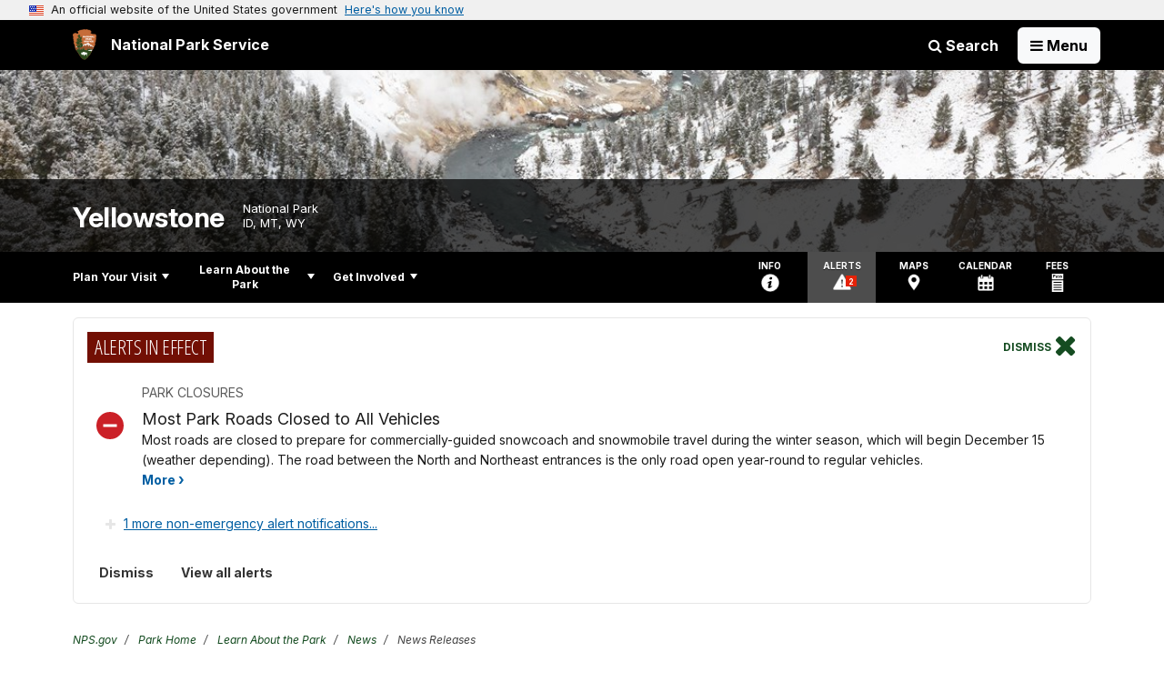

--- FILE ---
content_type: text/html;charset=UTF-8
request_url: https://www.nps.gov/customcf/nps_nav/site_json.cfm?rootsubsiteid=/yell
body_size: 7217
content:
{"p":[{"t":"Park Home","u":"/index.htm"},{"p":[{"p":[{"t":"Chinese","u":"/planyourvisit/yellowstonepledge-chinese.htm"},{"t":"Czech","u":"/planyourvisit/yellowstonepledge-czech.htm"},{"t":"French","u":"/planyourvisit/yellowstonepledge-french.htm"},{"t":"German","u":"/planyourvisit/yellowstonepledge-german.htm"},{"t":"Italian","u":"/planyourvisit/yellowstonepledge-italian.htm"},{"t":"Japanese","u":"/planyourvisit/yellowstonepledge-japanese.htm"},{"t":"Korean","u":"/planyourvisit/yellowstonepledge-korean.htm"},{"t":"Russian","u":"/planyourvisit/yellowstonepledge-russian.htm"},{"t":"Spanish","u":"/planyourvisit/yellowstonepledge-spanish.htm"}],"c":"has-sub","t":"Take the Yellowstone Pledge","u":"/planyourvisit/yellowstonepledge.htm"},{"p":[{"t":"Operating Dates","u":"/planyourvisit/operating-dates.htm"},{"p":[{"p":[{"t":"Winter Safety","u":"/planyourvisit/winter-safety.htm"}],"c":"has-sub","t":"Explore in Winter","u":"/planyourvisit/visiting-yellowstone-in-winter.htm"}],"c":"has-sub","t":"Seasons","u":"/planyourvisit/seasons.htm"},{"t":"NPS App","u":"/planyourvisit/app.htm"},{"p":[{"t":"Academic Fee Waivers","u":"/planyourvisit/acfeewaivers.htm"},{"t":"Your Fee Dollars at Work","u":"/planyourvisit/fee-dollars-at-work.htm"}],"c":"has-sub","t":"Fees & Passes","u":"/planyourvisit/fees.htm"},{"p":[{"t":"Backcountry Conditions","u":"/planyourvisit/situationreport.htm"},{"t":"Current Fire Activity","u":"/learn/management/current-fire-activity.htm"},{"t":"Current Geyser Activity","u":"/planyourvisit/geyser-activity.htm"}],"c":"has-sub","t":"Current Conditions","u":"/planyourvisit/conditions.htm"},{"p":[{"t":"Film, Photography, & Sound Recording Permit","u":"/planyourvisit/filmpermit.htm"},{"t":"First Amendment Permit","u":"/planyourvisit/first-amendment.htm"},{"t":"Scattering of Ashes Permit","u":"/planyourvisit/ashscattering.htm"},{"c":"isHidden","t":"Commercial, Oversize, & Hazmat Transport Permits","u":"/planyourvisit/suppliers-travel-hazardous-permits.htm"},{"t":"Wedding & Ceremony Permit","u":"/planyourvisit/weddinginfo.htm"}],"c":"has-sub","t":"Permits & Reservations","u":"/planyourvisit/permitsandreservations.htm"},{"t":"Weather","u":"/planyourvisit/weather.htm"},{"t":"Pets","u":"/planyourvisit/pets.htm"},{"p":[{"t":"Park Facts","u":"/planyourvisit/parkfacts.htm"}],"c":"has-sub","t":"FAQs","u":"/faqs.htm"},{"t":"Report a Lost Item","u":"/lostandfound.htm"},{"t":"Goods & Services","u":"/planyourvisit/goodsandservices.htm"}],"c":"has-sub","t":"Basic Information","u":"/planyourvisit/basicinfo.htm"},{"p":[{"t":"Park Roads","u":"/planyourvisit/parkroads.htm"},{"t":"Maps","u":"/planyourvisit/maps.htm"}],"c":"has-sub","t":"Directions & Transportation","u":"/planyourvisit/directions.htm"},{"p":[{"t":"Lodging","u":"/planyourvisit/lodging.htm"},{"p":[{"t":"Bridge Bay Campground","u":"/planyourvisit/bridgebaycg.htm"},{"t":"Canyon Campground","u":"/planyourvisit/canyoncg.htm"},{"t":"Fishing Bridge RV Park","u":"/planyourvisit/fishingbridgecg.htm"},{"t":"Grant Village Campground","u":"/planyourvisit/grantcg.htm"},{"t":"Indian Creek Campground","u":"/planyourvisit/indiancreekcg.htm"},{"t":"Lewis Lake Campground","u":"/planyourvisit/lewislakecg.htm"},{"t":"Madison Campground","u":"/planyourvisit/madisoncg.htm"},{"t":"Mammoth Campground","u":"/planyourvisit/mammothhscg.htm"},{"t":"Pebble Creek Campground","u":"/planyourvisit/pebblecreekcg.htm"},{"t":"Slough Creek Campground","u":"/planyourvisit/sloughcreekcg.htm"},{"t":"Tower Fall Campground","u":"/planyourvisit/towerfallcg.htm"}],"c":"has-sub","t":"Camping","u":"/planyourvisit/campgrounds.htm"},{"t":"Picnicking","u":"/planyourvisit/picnic.htm"},{"t":"Restaurants","u":"/planyourvisit/wheretoeat.htm"}],"c":"has-sub","t":"Eating & Sleeping","u":"/planyourvisit/eatingsleeping.htm"},{"p":[{"p":[{"t":"Albright Visitor Center","u":"/planyourvisit/albright-visitor-center.htm"},{"t":"Canyon Visitor Education Center","u":"/planyourvisit/canyonvc.htm"},{"t":"Fishing Bridge Visitor Center","u":"/planyourvisit/fishing-bridge-visitor-center.htm"},{"t":"Grant Visitor Center","u":"/planyourvisit/grant-visitor-center.htm"},{"t":"Madison Information Station","u":"/planyourvisit/madison-information-station.htm"},{"t":"Museum of the National Park Ranger","u":"/planyourvisit/museum-of-the-national-park-ranger.htm"},{"t":"Norris Geyser Basin Museum","u":"/planyourvisit/norris-geyser-basin-museum.htm"},{"t":"Old Faithful Visitor Education Center","u":"/planyourvisit/oldfaithfulvec.htm"},{"t":"West Thumb Information Station","u":"/planyourvisit/west-thumb-information-station.htm"},{"t":"West Yellowstone Visitor Information Center","u":"/planyourvisit/west-yellowstone-visitor-information-center.htm"}],"c":"has-sub","t":"Visitor Centers","u":"/planyourvisit/visitorcenters.htm"},{"t":"Canyon Village and the Grand Canyon","u":"/planyourvisit/canyonplan.htm"},{"t":"Fishing Bridge, Lake, and Bridge Bay","u":"/planyourvisit/explorefishingbridgelake.htm"},{"t":"Madison and the West","u":"/planyourvisit/madisonplan.htm"},{"t":"Mammoth Hot Springs and the North","u":"/planyourvisit/explore-mammoth.htm"},{"t":"Norris Geyser Basin","u":"/planyourvisit/norrisplan.htm"},{"t":"Old Faithful","u":"/planyourvisit/exploreoldfaithful.htm"},{"t":"Tower–Roosevelt and the Northeast","u":"/planyourvisit/towerrplan.htm"},{"t":"West Thumb, Grant, and the South","u":"/planyourvisit/westthumbgrantvillage.htm"},{"t":"... If You Can't Come to Yellowstone","u":"/planyourvisit/if-you-cant-come-to-yellowstone.htm"}],"c":"has-sub","t":"Places To Go","u":"/planyourvisit/placestogo.htm"},{"p":[{"p":[{"t":"Winter Backcountry Camping","u":"/planyourvisit/winter-backcountry-camping.htm"}],"c":"has-sub","t":"Backcountry Camping","u":"/planyourvisit/backcountryhiking.htm"},{"t":"Biking","u":"/planyourvisit/bicycling.htm"},{"t":"Boating","u":"/planyourvisit/boating.htm"},{"p":[{"t":"Fish in Yellowstone's Northwest","u":"/planyourvisit/fishing_nw.htm"},{"t":"Fish in Yellowstone's Northeast","u":"/planyourvisit/fishing_ne.htm"},{"t":"Fish in Yellowstone's Southwest","u":"/planyourvisit/fishing_sw.htm"},{"t":"Fish in Yellowstone's Southeast","u":"/planyourvisit/fishing_se.htm"}],"c":"has-sub","t":"Fishing","u":"/planyourvisit/fishing.htm"},{"t":"Geysers & Hot Springs","u":"/planyourvisit/thermal-basin-exploring.htm"},{"t":"Hiking","u":"/planyourvisit/hiking.htm"},{"p":[{"t":"Day Ride Permits","u":"/planyourvisit/dayridepermits.htm"}],"c":"has-sub","t":"Horseback Riding","u":"/planyourvisit/horseride.htm"},{"t":"Photography & Wildlife Watching","u":"/planyourvisit/photography.htm"},{"t":"Ranger Programs","u":"/planyourvisit/ranger-programs.htm"},{"t":"Skiing & Snowshoeing","u":"/planyourvisit/skiing-and-snowshoeing.htm"},{"t":"Snowmobiling","u":"/planyourvisit/snowmobiling.htm"},{"t":"Guided Tours","u":"/planyourvisit/guidedtours.htm"}],"c":"has-sub","t":"Things To Do","u":"/planyourvisit/things2do.htm"},{"t":"Calendar","u":"/planyourvisit/calendar.htm"},{"p":[{"t":"Backcountry Safety","u":"/planyourvisit/backcountrysafety.htm"},{"t":"Swimming","u":"/planyourvisit/swimming.htm"}],"c":"has-sub","t":"Safety","u":"/planyourvisit/safety.htm"},{"t":"Accessibility","u":"/planyourvisit/accessibility.htm"},{"t":"Nearby Attractions","u":"/planyourvisit/nearbyattractions.htm"},{"t":"Translated Visitor Information","u":"/planyourvisit/translations.htm"}],"c":"has-sub","t":"Plan Your Visit","u":"/planyourvisit/index.htm"},{"p":[{"p":[{"p":[{"t":"Instagram Links","u":"/learn/news/instagram-links.htm"}],"c":"has-sub","t":"Social Media","u":"/learn/news/social.htm"}],"c":"has-sub","t":"News","u":"/learn/news/index.htm"},{"p":[{"t":"Photo Gallery","u":"/learn/photosmultimedia/photogallery.htm"},{"p":[{"t":"Sound Library","u":"/learn/photosmultimedia/soundlibrary.htm"},{"t":"Audio Postcards","u":"/learn/photosmultimedia/sonics.htm"},{"t":"Podcasts","u":"/learn/photosmultimedia/podcast.htm"}],"c":"has-sub","t":"Audio","u":"/learn/photosmultimedia/audio.htm"},{"p":[{"c":"isHidden","t":"150 Years of Yellowstone Video Series","u":"/learn/photosmultimedia/150-years-of-yellowstone-video-series.htm"},{"c":"isHidden","t":"Exploring Old Faithful's Vent","u":"/learn/photosmultimedia/exploringoldfaithful.htm"},{"c":"isHidden","t":"Gray Wolf Videos","u":"/learn/photosmultimedia/gray-wolf-videos.htm"},{"c":"isHidden","t":"Research Videos","u":"/learn/photosmultimedia/partnervideos.htm"},{"p":[{"c":"isHidden","t":"Elk and Cars","u":"/learn/photosmultimedia/vl-elkandcars.htm"},{"c":"isHidden","t":"Wolf Pack","u":"/learn/photosmultimedia/vl_wolfpack.htm"},{"c":"isHidden","t":"Bison in Summer","u":"/learn/photosmultimedia/vl_bisonsummer.htm"},{"c":"isHidden","t":"Fountain Geyser","u":"/learn/photosmultimedia/vl_fountaingeyser.htm"},{"c":"isHidden","t":"Bison Outside Park","u":"/learn/photosmultimedia/vl_bisonoutsidepark.htm"},{"c":"isHidden","t":"Cutthroat Trout","u":"/learn/photosmultimedia/vl_cutthroattrout.htm"},{"c":"isHidden","t":"Firehole River (winter)","u":"/learn/photosmultimedia/vl_fireholewinter.htm"},{"c":"isHidden","t":"Lower Geyser Basin","u":"/learn/photosmultimedia/vl_lowergeyserbasin.htm"},{"c":"isHidden","t":"Grand Prismatic Spring","u":"/learn/photosmultimedia/vl_grandprismatic.htm"},{"c":"isHidden","t":"Sawmill Geyser","u":"/learn/photosmultimedia/vl_sawmillgeyser.htm"},{"c":"isHidden","t":"Castle Geyser","u":"/learn/photosmultimedia/vl_castlegeyser.htm"},{"c":"isHidden","t":"Mudpots","u":"/learn/photosmultimedia/vl_mudpots.htm"},{"c":"isHidden","t":"Clepsydra Geyser","u":"/learn/photosmultimedia/vl_clepsydra.htm"},{"c":"isHidden","t":"Spring Plowing","u":"/learn/photosmultimedia/vl_plowing.htm"},{"c":"isHidden","t":"Chorus Frogs","u":"/learn/photosmultimedia/vl_chorusfrogs.htm"},{"c":"isHidden","t":"Ruffed Grouse","u":"/learn/photosmultimedia/vl_ruffedgrouse.htm"},{"c":"isHidden","t":"Absaroka Range (winter)","u":"/learn/photosmultimedia/vl_absarokawinter.htm"},{"c":"isHidden","t":"Snow Blowing","u":"/learn/photosmultimedia/vl_snowblowing.htm"},{"c":"isHidden","t":"Snow Falling","u":"/learn/photosmultimedia/vl_snowfalling.htm"},{"c":"isHidden","t":"Gibbon River (winter)","u":"/learn/photosmultimedia/vl_gibbonriverwinter.htm"},{"c":"isHidden","t":"Gallatins (winter)","u":"/learn/photosmultimedia/vl_gallatinswinter.htm"},{"c":"isHidden","t":"Black Bears","u":"/learn/photosmultimedia/vl_blackbears.htm"},{"c":"isHidden","t":"Bison on Roads","u":"/learn/photosmultimedia/vl_bisonroads.htm"},{"c":"isHidden","t":"Bison Calves","u":"/learn/photosmultimedia/vl_bisoncalves.htm"},{"c":"isHidden","t":"Bison - Winter","u":"/learn/photosmultimedia/vl_bisonwinter.htm"},{"c":"isHidden","t":"Bighorn Sheep","u":"/learn/photosmultimedia/vl_00697mts.htm"},{"c":"isHidden","t":"Grizzly Bear","u":"/learn/photosmultimedia/vl_00451mts.htm"},{"c":"isHidden","t":"Wolves","u":"/learn/photosmultimedia/vl_wolves.htm"},{"c":"isHidden","t":"Wolf","u":"/learn/photosmultimedia/vl_wolf.htm"},{"c":"isHidden","t":"Elk Bugling","u":"/learn/photosmultimedia/vl_elkbugling.htm"},{"c":"isHidden","t":"Fumaroles, Norris","u":"/learn/photosmultimedia/vl_norris3.htm"},{"c":"isHidden","t":"Fumarole, Norris","u":"/learn/photosmultimedia/vl_norris2.htm"},{"c":"isHidden","t":"Norris Geyser Basin (telephoto)","u":"/learn/photosmultimedia/vl_norris1.htm"}],"c":"isHidden has-sub","t":"Video Library","u":"/learn/photosmultimedia/videolibrary.htm"},{"p":[{"c":"isHidden","t":"Bear Spray Introductory Video","u":"/learn/photosmultimedia/bearsprayvideo.htm"}],"c":"isHidden has-sub","t":"Wildlife Safety","u":"/learn/photosmultimedia/safetyvideos.htm"}],"c":"has-sub","t":"Videos","u":"/learn/photosmultimedia/videos.htm"},{"t":"Virtual Tours","u":"/learn/photosmultimedia/virtualtours.htm"},{"t":"Webcams","u":"/learn/photosmultimedia/webcams.htm"}],"c":"has-sub","t":"Photos & Multimedia","u":"/learn/photosmultimedia/index.htm"},{"p":[{"t":"History Publications","u":"/learn/historyculture/history-publications.htm"},{"p":[{"p":[{"t":"History of Bear Management","u":"/learn/historyculture/bear-management.htm"},{"t":"History of Bison Management","u":"/learn/historyculture/bison-management.htm"},{"t":"History of Fire Management","u":"/learn/historyculture/fire-management.htm"},{"t":"History of Wolf Management","u":"/learn/historyculture/wolf-management.htm"}],"c":"has-sub","t":"Management History","u":"/learn/historyculture/management-history.htm"},{"t":"Timeline of Human History in Yellowstone","u":"/learn/historyculture/timeline.htm"},{"t":"The Earliest Humans","u":"/learn/historyculture/earliest-humans.htm"},{"t":"Historic Tribes","u":"/learn/historyculture/historic-tribes.htm"},{"t":"European Americans Arrive","u":"/learn/historyculture/european-americans-arrive.htm"},{"t":"Expeditions Explore Yellowstone","u":"/learn/historyculture/expeditions.htm"},{"t":"Birth of a National Park","u":"/learn/historyculture/yellowstoneestablishment.htm"},{"t":"Flight of the Nez Perce (Nimi'ipu)","u":"/learn/historyculture/flightnezperce.htm"},{"t":"Modern Management","u":"/learn/historyculture/modernmanagement.htm"},{"t":"Early Visitors","u":"/learn/historyculture/early-visitors.htm"},{"t":"Historic Wildlife Observations","u":"/learn/historyculture/historicwildlife.htm"},{"p":[{"c":"isHidden","t":"Moran's Diary: Page 1","u":"/learn/historyculture/moransdiarypage1.htm"},{"c":"isHidden","t":"Moran's Diary: Page 2","u":"/learn/historyculture/moransdiarypage2.htm"},{"c":"isHidden","t":"Moran's Diary: Page 3","u":"/learn/historyculture/moransdiarypage3.htm"},{"c":"isHidden","t":"Moran's Diary: Page 4","u":"/learn/historyculture/moransdiarypage4.htm"},{"c":"isHidden","t":"Moran's Diary: Page 5","u":"/learn/historyculture/moransdiarypage5.htm"},{"c":"isHidden","t":"Moran's Diary: Page 6","u":"/learn/historyculture/moransdiarypage6.htm"},{"c":"isHidden","t":"Moran's Diary: Page 7","u":"/learn/historyculture/moransdiarypage7.htm"}],"c":"isHidden has-sub","t":"Thomas Moran's Diary","u":"/learn/historyculture/thomasmoransdiary.htm"}],"c":"has-sub","t":"Park History","u":"/learn/historyculture/park-history.htm"},{"p":[{"p":[{"t":"Past Climatic Patterns","u":"/learn/historyculture/archeologyclimate.htm"},{"t":"Paleoindian Period","u":"/learn/historyculture/archeologypaleo.htm"},{"t":"Archaic Period","u":"/learn/historyculture/archeologyarchaic.htm"},{"t":"Late Prehistoric Period","u":"/learn/historyculture/archeologyprehist.htm"},{"t":"Help Protect Sites","u":"/learn/historyculture/archeologyprotect.htm"}],"c":"has-sub","t":"Archeology","u":"/learn/historyculture/archeology.htm"},{"t":"Cultural Landscapes","u":"/learn/historyculture/cultural-landscapes.htm"}],"c":"has-sub","t":"Preserving Cultural Resources","u":"/learn/historyculture/preserving-cultural-resources.htm"},{"p":[{"t":"The Tukudika Indians","u":"/learn/historyculture/the-tukudika-indians.htm"},{"t":"Associated Tribes","u":"/learn/historyculture/associatedtribes.htm"}],"c":"has-sub","t":"People","u":"/learn/historyculture/people.htm"},{"p":[{"c":"isHidden","t":"Obsidian Cliff","u":"/learn/historyculture/obsidiancliff.htm"},{"c":"isHidden","t":"Yellowstone Lake","u":"/learn/historyculture/yellowstonelake.htm"},{"c":"isHidden","t":"Haynes Photo Shops","u":"/learn/historyculture/haynesphotoshops.htm"},{"c":"isHidden","t":"Lodging No Longer Standing","u":"/learn/historyculture/lodgingnolongerstanding.htm"},{"c":"isHidden","t":"Town Site of Cinnabar, MT","u":"/learn/historyculture/cinnabar.htm"},{"c":"isHidden","t":"Historic Roads","u":"/learn/historyculture/historicroads.htm"},{"t":"Mammoth Hot Springs","u":"/learn/historyculture/mammothhotsprings.htm"},{"t":"Fort Yellowstone","u":"/learn/historyculture/fort-yellowstone.htm"},{"t":"Old Faithful Area","u":"/learn/historyculture/oldfaithfuldistrict.htm"},{"c":"isHidden","t":"Roosevelt Lodge","u":"/learn/historyculture/rooseveltlodge.htm"},{"c":"isHidden","t":"Trailside Museums","u":"/learn/historyculture/museums.htm"},{"c":"isHidden","t":"Northeast Entrance","u":"/learn/historyculture/northeastentrance.htm"},{"c":"isHidden","t":"Historic Backcountry Cabins","u":"/learn/historyculture/backcountrycabin.htm"}],"c":"has-sub","t":"Places","u":"/learn/historyculture/places.htm"},{"p":[{"p":[{"t":"Yellowstone's Records","u":"/learn/historyculture/records.htm"},{"t":"Manuscript Collections","u":"/learn/historyculture/manuscript.htm"}],"c":"has-sub","t":"Archives","u":"/learn/historyculture/archives.htm"},{"t":"Museum Collection","u":"/learn/historyculture/museum.htm"},{"t":"HRC Blog","u":"/blogs/hrcblog.htm"},{"t":"Research Library","u":"/learn/historyculture/library.htm"},{"p":[{"c":"isHidden","t":"\"Drop Belly\" Wagons","u":"/learn/historyculture/dropbelly.htm"},{"c":"isHidden","t":"\"Tally Ho\" Stage Coaches","u":"/learn/historyculture/stagecoaches.htm"},{"c":"isHidden","t":"Mountain Stages","u":"/learn/historyculture/mountainstage.htm"},{"c":"isHidden","t":"Observation Wagons","u":"/learn/historyculture/observationwagons.htm"},{"c":"isHidden","t":"Surreys","u":"/learn/historyculture/surrey.htm"},{"c":"isHidden","t":"1916 White Motor Company Service Truck","u":"/learn/historyculture/1916truck.htm"},{"c":"isHidden","t":"1917 White Motor Company Touring Car","u":"/learn/historyculture/1917touringcar.htm"},{"c":"isHidden","t":"1917 White Open Touring Buses","u":"/learn/historyculture/whitebus.htm"},{"c":"isHidden","t":"1922 White Motor Company Tanker Truck","u":"/learn/historyculture/1922tanker.htm"},{"c":"isHidden","t":"1927 White Motor Company Service Truck","u":"/learn/historyculture/1927truck.htm"},{"c":"isHidden","t":"1931 National Park Bus","u":"/learn/historyculture/1931bus.htm"},{"c":"isHidden","t":"1960 Willys/Howe Fire Trucks","u":"/learn/historyculture/1960-firetruck.htm"},{"c":"isHidden","t":"Vespa and Cushman Motor Scooters","u":"/learn/historyculture/scooters.htm"}],"c":"has-sub","t":"Historic Vehicle Collection","u":"/learn/historyculture/historicvehicle.htm"}],"c":"has-sub","t":"Collections","u":"/learn/historyculture/collections.htm"},{"t":"FAQs","u":"/learn/historyculture/history-faqs.htm"}],"c":"has-sub","t":"History & Culture","u":"/learn/historyculture/index.htm"},{"p":[{"p":[{"t":"Influence of Geology","u":"/learn/nature/influence-of-geology.htm"},{"t":"Air Quality","u":"/learn/nature/air-quality.htm"},{"t":"Soundscapes","u":"/learn/nature/soundscapes.htm"},{"p":[{"t":"Yellowstone Lake","u":"/learn/nature/yellowstone-lake.htm"},{"t":"Shoshone Lake","u":"/learn/nature/shoshone-lake.htm"},{"t":"Yellowstone River","u":"/learn/nature/yellowstone-river.htm"},{"t":"Snake River","u":"/learn/nature/snake-river.htm"}],"c":"has-sub","t":"Water","u":"/learn/nature/water.htm"},{"t":"Cycles and Processes","u":"/learn/nature/cycles-and-processes.htm"},{"t":"Winter Ecology","u":"/learn/nature/winter-ecology.htm"},{"p":[{"t":"Bioprospecting","u":"/learn/nature/bioprospecting.htm"}],"c":"has-sub","t":"Beyond Boundaries","u":"/learn/nature/beyond-boundaries.htm"},{"t":"Land Use","u":"/learn/nature/land-use.htm"},{"t":"Wilderness","u":"/learn/nature/wilderness.htm"}],"c":"has-sub","t":"Greater Yellowstone Ecosystem","u":"/learn/nature/greater-yellowstone-ecosystem.htm"},{"p":[{"t":"Changes in Yellowstone Climate","u":"/learn/nature/changes-in-yellowstone-climate.htm"},{"t":"Examining the Evidence in Yellowstone","u":"/learn/nature/climate-examine-evidence.htm"},{"t":"Global Climate Change","u":"/learn/nature/global-climate-change.htm"}],"c":"has-sub","t":"Climate Change","u":"/learn/nature/climate-change.htm"},{"p":[{"p":[{"t":"Red Mountains","u":"/learn/nature/red-mountains.htm"}],"c":"has-sub","t":"Volcano","u":"/learn/nature/volcano.htm"},{"p":[{"t":"West Thumb Geyser Basin","u":"/learn/nature/west-thumb-geyser-basin.htm"}],"c":"has-sub","t":"Hydrothermal Systems","u":"/learn/nature/hydrothermal-systems.htm"},{"t":"Hydrothermal Features","u":"/learn/nature/hydrothermal-features.htm"},{"t":"Yellowstone Lake Geology","u":"/learn/nature/yellowstone-lake-geology.htm"},{"t":"Earthquakes","u":"/learn/nature/earthquakes.htm"},{"t":"Glaciers","u":"/learn/nature/glaciers.htm"},{"p":[{"t":"Grand Canyon of the Yellowstone","u":"/learn/nature/grand-canyon.htm"}],"c":"has-sub","t":"Sedimentation and Erosion","u":"/learn/nature/sedimentation.htm"},{"t":"Fossils","u":"/learn/nature/fossils.htm"}],"c":"has-sub","t":"Geology","u":"/learn/nature/geology.htm"},{"p":[{"p":[{"t":"Blotched Tiger Salamander","u":"/learn/nature/western-tiger-salamander.htm"},{"t":"Boreal Chorus Frog","u":"/learn/nature/boreal-chorus-frog.htm"},{"t":"Boreal Toad","u":"/learn/nature/western-toad.htm"},{"t":"Columbia Spotted Frog","u":"/learn/nature/columbia-spotted-frog.htm"},{"t":"Spadefoot Toad","u":"/learn/nature/spadefoottoad.htm"}],"c":"has-sub","t":"Amphibians","u":"/learn/nature/amphibians.htm"},{"t":"Aquatic Invasive Species","u":"/learn/nature/ais.htm"},{"p":[{"t":"American Dipper","u":"/learn/nature/american-dipper.htm"},{"t":"Bald Eagle","u":"/learn/nature/bald-eagle.htm"},{"t":"Colonial Nesting Birds","u":"/learn/nature/colony-nesting-birds.htm"},{"t":"Common Loon","u":"/learn/nature/loons.htm"},{"t":"Golden Eagle","u":"/learn/nature/golden-eagle.htm"},{"t":"Osprey","u":"/learn/nature/osprey.htm"},{"t":"Peregrine Falcon","u":"/learn/nature/peregrine.htm"},{"t":"Raven","u":"/learn/nature/raven.htm"},{"t":"Sandhill Crane","u":"/learn/nature/sandhill-crane.htm"},{"t":"Songbirds and Woodpeckers","u":"/learn/nature/songbirdswoodpeckers.htm"},{"t":"Trumpeter Swan","u":"/learn/nature/trumpeter-swan.htm"},{"t":"Annual Reports","u":"/learn/nature/birdreports.htm"}],"c":"has-sub","t":"Birds","u":"/learn/nature/birds.htm"},{"t":"Fish","u":"/learn/nature/fish-ecology.htm"},{"p":[{"c":"isHidden","t":"Yellowstone Wolf Project Reports","u":"/learn/nature/wolf-reports.htm"},{"c":"isHidden","t":"Bats","u":"/learn/nature/bats.htm"},{"c":"isHidden","t":"Badger","u":"/learn/nature/badger.htm"},{"t":"Bears","u":"/learn/nature/bear.htm"},{"c":"isHidden","t":"Beaver","u":"/learn/nature/beaver.htm"},{"c":"isHidden","t":"Bighorn Sheep","u":"/learn/nature/bighorn-sheep.htm"},{"t":"Bison","u":"/learn/nature/bison.htm"},{"c":"isHidden","t":"Bobcat","u":"/learn/nature/bobcat.htm"},{"c":"isHidden","t":"Canada Lynx","u":"/learn/nature/canada-lynx.htm"},{"c":"isHidden","t":"Cougar","u":"/learn/nature/cougar.htm"},{"c":"isHidden","t":"Coyote","u":"/learn/nature/coyote.htm"},{"t":"Elk","u":"/learn/nature/elk.htm"},{"c":"isHidden","t":"Golden-mantled Ground Squirrels","u":"/learn/nature/golden-mantled-ground-squirrel.htm"},{"t":"Gray Wolf","u":"/learn/nature/wolf.htm"},{"t":"Yellowstone Science Issue on Wolves","u":"/learn/yellowstone-science-24-1-celebrating-20-years-of-wolves.htm"},{"c":"isHidden","t":"Wolf References","u":"/learn/nature/wolf-references.htm"},{"c":"isHidden","t":"Least Chipmunk","u":"/learn/nature/least-chipmunk.htm"},{"c":"isHidden","t":"Long-tailed Weasel","u":"/learn/nature/long-tailed-weasel.htm"},{"c":"isHidden","t":"Marten","u":"/learn/nature/marten.htm"},{"c":"isHidden","t":"Moose","u":"/learn/nature/moose.htm"},{"c":"isHidden","t":"Mountain Goat","u":"/learn/nature/mountain-goat.htm"},{"c":"isHidden","t":"Montane Vole","u":"/learn/nature/montane-vole.htm"},{"c":"isHidden","t":"Mule Deer","u":"/learn/nature/mule-deer.htm"},{"c":"isHidden","t":"Pika","u":"/learn/nature/pika.htm"},{"c":"isHidden","t":"Pocket Gopher","u":"/learn/nature/pocket-gopher.htm"},{"c":"isHidden","t":"Pronghorn","u":"/learn/nature/pronghorn.htm"},{"c":"isHidden","t":"Red Fox","u":"/learn/nature/red-fox.htm"},{"c":"isHidden","t":"Red Squirrel","u":"/learn/nature/red-squirrel.htm"},{"c":"isHidden","t":"River Otter","u":"/learn/nature/river-otter.htm"},{"c":"isHidden","t":"Short-tailed Weasel (Ermine)","u":"/learn/nature/short-tailed-weasel.htm"},{"c":"isHidden","t":"Snowshoe Hare","u":"/learn/nature/snowshoe-hare.htm"},{"c":"isHidden","t":"Uinta Ground Squirrel","u":"/learn/nature/uinta-ground-squirrel.htm"},{"t":"White-tailed Deer","u":"/learn/nature/white-tailed-deer.htm"},{"c":"isHidden","t":"White-tailed Jackrabbit","u":"/learn/nature/white-tailed-jackrabbit.htm"},{"c":"isHidden","t":"Wolverine","u":"/learn/nature/wolverine.htm"},{"c":"isHidden","t":"Yellow-bellied Marmot","u":"/learn/nature/yellow-bellied-marmot.htm"}],"c":"has-sub","t":"Mammals","u":"/learn/nature/mammals.htm"},{"p":[{"t":"Bullsnake","u":"/learn/nature/bullsnake.htm"},{"t":"Prairie Rattlesnake","u":"/learn/nature/prairie-rattlesnake.htm"},{"t":"Rubber Boa","u":"/learn/nature/rubber-boa.htm"},{"t":"Sagebrush Lizard","u":"/learn/nature/sagebrush-lizard.htm"},{"t":"Common Gartersnake","u":"/learn/nature/common-gartersnake.htm"},{"t":"Terrestrial Gartersnake","u":"/learn/nature/terrestrial-gartersnake.htm"}],"c":"has-sub","t":"Reptiles","u":"/learn/nature/reptiles.htm"},{"t":"Report a Wildlife Sighting","u":"/learn/nature/wildlife-sightings.htm"},{"t":"Rescuing Wildlife","u":"/learn/nature/wildlife-rescue.htm"}],"c":"has-sub","t":"Wildlife","u":"/learn/nature/wildlife.htm"},{"p":[{"t":"Thermophilic Archaea","u":"/learn/nature/thermophilic-archaea.htm"},{"t":"Thermophilic Bacteria","u":"/learn/nature/thermophilic-bacteria.htm"},{"t":"Thermophilic Eukarya","u":"/learn/nature/thermophilic-eukarya.htm"},{"t":"Thermophilic Viruses","u":"/learn/nature/thermophilic-viruses.htm"},{"t":"Thermophilic Communities","u":"/learn/nature/thermophilic-communities.htm"},{"t":"Thermophiles in Time and Space","u":"/learn/nature/thermophiles-in-time-and-space.htm"}],"c":"has-sub","t":"Life in Extreme Heat","u":"/learn/nature/life-in-extreme-heat.htm"},{"p":[{"t":"Forests","u":"/learn/nature/forests.htm"},{"t":"Sagebrush-steppe","u":"/learn/nature/sagebrush-steppe.htm"},{"t":"Wetlands","u":"/learn/nature/wetlands.htm"},{"t":"Hydrothermal Plant Communities","u":"/learn/nature/hydrothermal-plant-communities.htm"},{"t":"Wildflowers","u":"/learn/nature/wildflowers.htm"},{"t":"Ross's Bentgrass","u":"/learn/nature/ross-s-bentgrass.htm"},{"t":"Yellowstone Sand Verbena","u":"/learn/nature/yellowstone-sand-verbena.htm"},{"t":"Yellowstone Sulphur Flower","u":"/learn/nature/yellowstone-sulphur-flower.htm"},{"t":"Invasive Plants","u":"/learn/nature/invasive-plants.htm"},{"t":"Restoring Native Plants","u":"/learn/nature/restoring-native-plants.htm"},{"t":"Herbarium","u":"/learn/nature/herbarium.htm"}],"c":"has-sub","t":"Plants","u":"/learn/nature/plants.htm"},{"p":[{"t":"Ecological Consequences of Fire","u":"/learn/nature/ecological-consequences-of-fire.htm"},{"t":"1988 Fires","u":"/learn/nature/1988-fires.htm"}],"c":"has-sub","t":"Fire","u":"/learn/nature/fire.htm"}],"c":"has-sub","t":"Nature","u":"/learn/nature/index.htm"},{"p":[{"p":[{"t":"13th Biennial Conference: Building on the Past, Leading into the Future","u":"/learn/13thbiennialscienceconference.htm"},{"t":"13th Biennial Conference Keynote Speakers","u":"/learn/13bsc-keynote-speakers.htm"},{"t":"12th Biennial Conference: Crossing Borders","u":"/learn/12thbiennialscienceconference.htm"}],"c":"has-sub","t":"Biennial Scientific Conferences","u":"/learn/scientificconferences.htm"},{"p":[{"t":"History of Science in Yellowstone","u":"/learn/nature/historyscience.htm"},{"p":[{"t":"Closed Areas","u":"/learn/management/closedareas.htm"},{"t":"General Conditions for Scientific Research and Collecting Permit","u":"/learn/nature/npsconditions.htm"},{"t":"Research Permitting Policy","u":"/learn/nature/permitpolicy.htm"},{"t":"Permit Renewal Information/Submit Annual Report","u":"/learn/nature/permitrenewal.htm"},{"t":"How Your Application is Processed","u":"/learn/nature/processed.htm"},{"t":"Yellowstone Permit Conditions","u":"/learn/nature/ynpconditions.htm"},{"t":"Repository and Material Transfer Responsibilities","u":"/learn/nature/repository.htm"},{"t":"Researcher Safety","u":"/learn/nature/safety.htm"},{"t":"Required Ranger Contacts","u":"/learn/management/requiredcontacts.htm"}],"c":"has-sub","t":"Research Permit Office","u":"/learn/management/researchpermit.htm"}],"c":"has-sub","t":"Conducting Research in Yellowstone","u":"/learn/nature/research.htm"},{"t":"Science Publications & Reports","u":"/learn/science-publications-reports.htm"},{"p":[{"t":"YS 25(1) Conservation of Native Fish","u":"/learn/yellowstone-science-25-1-native-fish-conservation.htm"}],"c":"has-sub","t":"Yellowstone Science Magazine","u":"/learn/yellowstone-science.htm"}],"c":"has-sub","t":"Science & Research","u":"/learn/scienceresearch.htm"},{"p":[{"t":"Expedition Yellowstone","u":"/planyourvisit/expeditionyell.htm"},{"p":[{"t":"Curriculum Materials","u":"/learn/education/classrooms/curriculummaterials.htm"},{"t":"Field Trips","u":"/learn/education/classrooms/fieldtrips.htm"},{"t":"Institutes & Field Schools","u":"/learn/education/classrooms/schools.htm"}],"c":"has-sub","t":"Parks as Classrooms","u":"/learn/education/classrooms.htm"},{"t":"Distance Learning","u":"/learn/education/learning/distance-learning.htm"}],"c":"has-sub","t":"Education","u":"/learn/education/index.htm"},{"p":[{"t":"Ask a Ranger","u":"/learn/kidsyouth/ask-a-ranger.htm"},{"t":"Junior Ranger","u":"/learn/kidsyouth/junior-ranger.htm"},{"t":"Picture Yourself in Yellowstone","u":"/learn/kidsyouth/picture.htm"},{"t":"Young Scientist Program","u":"/learn/kidsyouth/young-scientist.htm"}],"c":"has-sub","t":"Kids & Youth","u":"/learn/kidsyouth/index.htm"},{"p":[{"p":[{"t":"Focusing on the Core","u":"/learn/management/core.htm"},{"t":"Strengthening the Yellowstone Ecosystem & Heritage Resources","u":"/learn/management/resources.htm"},{"t":"Delivering a World-Class Visitor Experience","u":"/learn/management/experience.htm"},{"t":"Investing in Infrastructure","u":"/learn/management/infrastructure.htm"},{"t":"Building Coalitions & Partnerships","u":"/learn/management/partnerships.htm"}],"c":"has-sub","t":"Strategic Priorities","u":"/learn/management/strategic-priorities.htm"},{"p":[{"t":"Legal Foundations of Yellowstone","u":"/learn/management/legal-foundations.htm"}],"c":"has-sub","t":"Laws & Policies","u":"/learn/management/lawsandpolicies.htm"},{"t":"Aquatic Invasive Species Management","u":"/learn/management/ais.htm"},{"t":"Bear Management","u":"/learn/management/bear.htm"},{"t":"Bison Management","u":"/learn/management/bison.htm"},{"t":"Fire Management","u":"/learn/management/fire.htm"},{"t":"Fish Management","u":"/learn/management/fish.htm"},{"t":"Flood Recovery & Operations","u":"/planyourvisit/flood-recovery.htm"},{"t":"Tribal Affairs & Partnerships","u":"/learn/management/tribal-affairs.htm"},{"t":"Visitor Use Management","u":"/learn/management/visitor-use.htm"},{"t":"Wolf Management","u":"/learn/management/wolf.htm"}],"c":"has-sub","t":"Management","u":"/learn/management/index.htm"},{"t":"Publications","u":"/learn/publications.htm"}],"c":"has-sub","t":"Learn About the Park","u":"/learn/index.htm"},{"p":[{"c":"isHidden","t":"150 Years of Yellowstone","u":"/getinvolved/150-years-of-yellowstone.htm"},{"t":"Partners","u":"/getinvolved/partners.htm"},{"t":"Donate","u":"/getinvolved/donate.htm"},{"t":"Volunteer","u":"/getinvolved/volunteer.htm"},{"p":[{"t":"Explore Careers","u":"/getinvolved/explore-careers.htm"},{"t":"Youth Conservation Corps","u":"/learn/management/yccjobs.htm"}],"c":"has-sub","t":"Work With Us","u":"/getinvolved/workwithus.htm"},{"p":[{"p":[{"t":"Avalanche Safety Courses CUA","u":"/getinvolved/cua-for-avalanche-safety-courses.htm"},{"t":"Guided Bicycle Tours CUA","u":"/getinvolved/cua-for-guided-biking.htm"},{"t":"Guided Environmental Education Tours CUA","u":"/getinvolved/cua-for-guided-environmental-education-tours.htm"},{"t":"Guided Interpretive Tours CUA","u":"/getinvolved/guided-interp-tours-cuas.htm"},{"t":"Guided Motorized Boating CUA","u":"/getinvolved/cua-for-guided-motorized-boating.htm"},{"t":"Guided Non-motorized Boating CUA","u":"/getinvolved/cua-for-guided-non-motorized-boating.htm"},{"t":"Guided Overnight Backcountry Trips CUA","u":"/getinvolved/cua-for-guided-overnight-backcountry-trips.htm"},{"t":"Guided Painting and Photography Workshops CUA","u":"/getinvolved/cua-for-guided-painting-and-photography-workshops.htm"},{"t":"Guided Skiing and Snowshoeing CUA","u":"/getinvolved/cua-for-guided-skiing-and-snowshoeing.htm"},{"t":"Guided Stream and Shoreline Fishing CUA","u":"/getinvolved/cua-for-guided-stream-and-shoreline-fishing.htm"},{"t":"Towing and Automotive Services CUA","u":"/getinvolved/cua-for-towing-and-automotive-services.htm"},{"t":"Water Access CUA","u":"/getinvolved/cua-for-water-access.htm"}],"c":"has-sub","t":"Commercial Use Authorizations (CUAs)","u":"/getinvolved/cuas.htm"},{"p":[{"t":"CUA Annual Reporting and Management Fees","u":"/getinvolved/cua-annual-reporting-and-management-fees.htm"}],"c":"has-sub","t":"CUA Application Process and Required Documents","u":"/getinvolved/application-process-and-required-documents.htm"},{"t":"Resources for Commercial Guides","u":"/getinvolved/resources-for-commercial-guides.htm"}],"c":"has-sub","t":"Do Business With Us","u":"/getinvolved/dobusinesswithus.htm"},{"t":"Planning","u":"/getinvolved/planning.htm"},{"p":[{"t":"Water Conservation","u":"/getinvolved/water_conservation.htm"},{"t":"Energy Conservation","u":"/getinvolved/energy_conservation.htm"},{"t":"Fleet and Transportation","u":"/getinvolved/fleet.htm"},{"t":"Recycling and Waste Diversion","u":"/getinvolved/recycling.htm"},{"t":"Dark Skies","u":"/learn/nature/dark-skies.htm"}],"c":"has-sub","t":"Sustainability","u":"/getinvolved/sustainability.htm"},{"t":"Conservation at Home","u":"/getinvolved/conservation-at-home.htm"}],"c":"has-sub","t":"Get Involved","u":"/getinvolved/index.htm"}],"r":"/yell","nt":"Explore This Park"}

--- FILE ---
content_type: text/html;charset=UTF-8
request_url: https://www.nps.gov/customcf/banner_image/get-banner-image-json.cfm?sitecode=yell
body_size: 203
content:
{"DATA":{"credit":"Jacob W. Frank","description":"","src":"/common/uploads/banner_image/imr/C0B398B8-B507-4BBC-CA7FF67430274C33.jpg","crops":[{"src":"/common/uploads/banner_image/imr/homepage/C0B398B8-B507-4BBC-CA7FF67430274C33.jpg","link":"","id":742933,"aspect_ratio":3.00,"coordinates":"{\"ar\":3,\"x\":0,\"y\":0,\"s\":1,\"w\":4116,\"h\":1200}"},{"src":"/common/uploads/banner_image/imr/secondary/C0B398B8-B507-4BBC-CA7FF67430274C33.jpg","link":"","id":742934,"aspect_ratio":6.00,"coordinates":"{\"ar\":6,\"x\":4.3439293889263763e-13,\"y\":499.9999999999999,\"s\":1,\"w\":4200,\"h\":700}"}],"nps_photo":1,"title":"","id":"341623","kicker":"","alt_text":"A river flows through a snowy canyon."}} 

--- FILE ---
content_type: text/css
request_url: https://www.nps.gov/common/commonspot/templates/assets/css/commonspotRTE.css
body_size: 1455
content:
/* ///////////////////////////////////////////////////////////////////// 
// first batch of RTE Styles for the editor.  This spreadsheet is managed in the template rather
than being included in template-basepage-rd.head because they have to be 'picked up' by 
commonspot to be available in the RTE.  There is another file, commonspotRTE_body.css, that is placed
in the template-basepage-rd.head because its style declarations need to come after
the main nps.css declarations are done
/////////////////////////////////////////////////////////////////////*/
  
.section_title { /* added for Commonspot*/
  /* color: #333;
  font-size: 1.625rem !important;
  font-weight: 700;
  line-height: 1.2 !important;
  text-rendering: optimizeLegibility; */
  
  /* margin: 2.5rem 0 .625rem; 
  display:block;*/
}
.content .section_title a { /* added for Commonspot */
  /* font-size: 1.625rem !important; */
}
.subheading { /* added for Commonspot */
  /* font-size: 1.5rem !important;
  font-weight: 400;
  color: #555; */
  
  /* margin: 2.5rem 0 .625rem; 
  display:block;*/
}
.content .subheading a { /* added for Commonspot */
  /* font-size: 1.5rem !important; */
}

/* ///////////////////////////////////////////////////////////////////// 
//  RTE Styles for the editor
/////////////////////////////////////////////////////////////////////*/
body.commonspotRTE {
  /* background: transparent; */
  
  /* float: left; */ /* this breaks the RTE in subtle, devious ways. See NPSWSD-3609 for details, and do not re-enable. */
  
  /* margin-left:5px;
  margin-top: 12px;
  position: relative;
  width: 746px;
  z-index: 1;
  font: 14px/1.42857 arial,helvetica,sans-serif; */
}
body.commonspotRTE  {
    /* background: transparent url("/common/commonspot/templates/images/chrome/bg/content.png") repeat-y left top; */
	
	/* margin-left:5px;
	margin-top: 12px;	
    color: #464646;
    position: relative;
    width: 100%; */
}
body.commonspotRTE .section_title a { /* added for Commonspot */
  /* font-size: 1.625rem; */
}

body.commonspotRTE  .subheading a { /* added for Commonspot */
  /* font-size: 1.5rem; */
}

body.commonspotRTE  strong, body.commonspotRTE  b {
  /* font-weight:bold; */
}
body.commonspotRTE  h1 {
	/* margin-top: 0;
	font-size: 2.59375rem;
	color: #222;
    font-weight: 400;
    font-family: Georgia,Times,Times New Roman,serif;
    letter-spacing: -.5px;
    line-height: 1.1;
    text-rendering: optimizeLegibility; 
	margin: 2.5rem 0 .625rem;
    display: block;
	box-sizing: border-box;
	border-collapse: separate; */
}
body.commonspotRTE h2 {
	/* font-size: 2rem;
	color: #222;
    font-weight: 700;
    letter-spacing: -.25px;
    line-height: 1.2;
    text-rendering: optimizeLegibility;
	margin: 2.5rem 0 .625rem;
    display: block;
	box-sizing: border-box;
	border-collapse: separate; */
}
body.commonspotRTE h3 {
	/* font-size: 1.5625rem;
	color: #222;
    font-family: Georgia,Times,Times New Roman,serif;
    letter-spacing: -.25px;
    line-height: 1.2;
    text-rendering: optimizeLegibility;
	margin: 2.5rem 0 .625rem;
    display: block;
	box-sizing: border-box;
	border-collapse: separate; */
}
body.commonspotRTE h4 {
	/* font-size: 1.25rem;
	color: #222;
    font-weight: 700;
    text-rendering: optimizeLegibility;
	margin: 2.5rem 0 .625rem;
    display: block;
	line-height: 1.1;	*/
}
body.commonspotRTE h5 {
	/* font-size: .96875rem;
	color: #555;
    font-family: Georgia,Times,Times New Roman,serif;
    font-weight: 700;
    letter-spacing: 2px;
    text-transform: uppercase;
    text-rendering: optimizeLegibility;
	margin: 2.5rem 0 .625rem;
    display: block;
	line-height: 1.1; */
}
body.commonspotRTE h6 {
	/* font-size: .9375rem;
	color: #555;
    font-family: Georgia,Times,Times New Roman,serif;
    font-weight: 400;
    letter-spacing: 2px;
    text-transform: uppercase;
    text-rendering: optimizeLegibility;
	margin: 2.5rem 0 .625rem;
    display: block;
	line-height: 1.1; */
}
body.commonspotRTE address {
	/* margin-bottom: 20px;
    font-style: normal;
    line-height: 1.42857;
	box-sizing: border-box;
	display: block;
	color: #555;
    font-family: Arial,sans-serif;
    font-weight: 400;
	font-size: 1rem; */
}
body.commonspotRTE div {
	/* box-sizing: border-box;
	display: block;
	color: #555;
    font-family: Arial,sans-serif;
    font-weight: 400;
	font-size: 1rem; */
}
body.commonspotRTE  p {
	/* font-size: 16px;
	line-height: 1.7;
    margin-bottom: 15px;
	margin: 0 0 10px;
	box-sizing: border-box;
	display: block;
	color: #555;
    font-family: Arial,sans-serif;
    font-weight: 400;
	border-collapse: separate; */
}
body.commonspotRTE sup {
	/* top: -.5em;
	font-size: 75%;
    line-height: 0;
    position: relative;
    vertical-align: baseline;
	box-sizing: border-box; */
}
body.commonspotRTE sub {
	/* bottom: -.25em;
	font-size: 75%;
    line-height: 0;
    position: relative;
    vertical-align: baseline;
	box-sizing: border-box; */
}
body.commonspotRTE s {
	/* box-sizing: border-box;
	text-decoration: line-through; */
}
body.commonspotRTE u {
	/* box-sizing: border-box;
	text-decoration: underline; */
}
body.commonspotRTE em {
	/* box-sizing: border-box;
	text-decoration: italic; */
}
body.commonspotRTE strong {
	/* box-sizing: border-box;
	font-weight: 700; */
}
body.commonspotRTE  ul {
  /* list-style: outside disc; */
}
body.commonspotRTE  li {
	/* line-height: 1.7;
    margin-bottom: 15px;
	display: list-item;
    text-align: -webkit-match-parent;
	color: #555;
    font-family: Arial,sans-serif;
    font-weight: 400;
	font-size: 1rem; */
}
body.commonspotRTE  ol {
	/* display: block;
    list-style-type: decimal; */
}
body.commonspotRTE  ol, ul { 
	/* margin-top: 0;
    margin-bottom: 10px; */
}
body.commonspotRTE blockquote { 
	/* font-weight: 400;
    padding: 10px 20px 10px 25px;
	margin: 0 0 20px;
    font-size: 17.5px;
	display: block; */
}
body.commonspotRTE hr { 
	/* margin-top: 20px;
    margin-bottom: 20px;
    border: 0;
    border-top: 1px solid #eee;
	box-sizing: content-box;
    height: 0;
	display: block; */
}
/*
body.commonspotRTE a {
	border-bottom-color: #956cb7;
	border-bottom: 2px dotted #87a7be;
    letter-spacing: -.25px;
	font-weight: 700;
    text-decoration: none;
}
*/
body.commonspotRTE a:visited,
body.commonspotRTE a:visited:focus,
body.commonspotRTE a:visited:hover {
	/* color: #44136c; */
}
/*
body.commonspotRTE a:link {
	color: #005999;
}
*/
body.commonspotRTE  form ul {
  /* margin-left: 0 !important; */
}
body.commonspotRTE  form li {
  /* margin-bottom: 10px;
  list-style-type: none !important; */
}
body.commonspotRTE  label {
     /* color: #647630;
     display: block;
     float: left;
     font-size: 14px;
     line-height: 28px;
     margin-right: 18px;
     text-align: right;
     width: 230px; */
}
body.commonspotRTE  input,
body.commonspotRTE  textarea {
     /* border: 1px solid #c9c9c9;
     font-weight: bold;
     height: 16px;
     line-height: 16px;
     padding: 6px 8px;
     width: 256px; */
}


--- FILE ---
content_type: text/css
request_url: https://www.nps.gov/commonspot/commonspot.css
body_size: 3718
content:
/* Copyright 1998-2015, PaperThin, Inc.  All Rights Reserved. */
.cstab_row, .cs_tab_btn, .cs_tab_active, .cs_tab_inactive
{
	display: inline-block;
}
.cstab_row {
	border-bottom: 1px solid #aaa; /* inactive tab btn border bottom border should be same as .cstab_row bottom */
	margin: 3px 3px 12px;
	width: 99%;
	text-align: left;
}
.cs_tab_btn {
	-ms-user-select: none; -moz-user-select: none; -webkit-user-select: none; user-select: none;
	font-family: "MS Sans Serif", Verdana, Geneva, sans-serif;
	font-size: 14px;
	vertical-align: bottom;
	line-height: 22px;
	margin: 2px 1px -1px 0;
	padding: 0;
}
.cs_tab_btn button {
	border: 0;
	background: transparent;
	cursor: pointer;
	font-family: "MS Sans Serif", Verdana, Geneva, sans-serif;
	font-size: 14px;
	padding: 0;
	margin: 0;
	letter-spacing: normal;
}
.cs_tab_btn button:disabled
{
	/* IE9 is an ugly unreadable mess you can't fix, discussed to death on the net, surrender now :) */
	color: #000;
	cursor: default;
}
.cs_tab_btn img {
	vertical-align: middle;
	margin-bottom: 2px;
}
.cs_tab_btn a
{
	margin: 0 1px;
}
.cs_tab_inactive, .cs_tab_active {
	border-style: solid;
	border-width: 1px;
}
.cs_tab_inactive
{
	background: #f0f0f0;
	border-color: rgba(0, 0, 0, 0) rgba(0, 0, 0, 0) #aaa;
	padding: 2px 10px;
}
.cs_tab_btn .cs_tab_inactive button a {
	text-decoration: none;
	cursor: pointer;
}
.cs_tab_active {
	border-color: #aaa #aaa #fff; /* active tab border colors should be same as .cstab_row bottom, except bottom border should match pg background */
	border-top-left-radius: 3px;
	border-top-right-radius: 3px;
	color: inherit;
	padding: 5px 10px 3px;
}

/*  Specific styles if we are in side a dialog */
#cs_commondlg .cstab_row {
	white-space: nowrap; /* no tab wrap in dlgs, only on a pg, where they need to be responsive */
	display: inline-block;
	vertical-align: top;
}
/* bg and bottom border match dlg (#MainTable) bg color */
#cs_commondlg .cs_tab_active {
	background-color: #f0f0f0;
	border-bottom-color: #f0f0f0;
}
#cs_commondlg .cs_tab_inactive {
	background-color: #e0e0e0;
}

.cs_default_form {
	padding: 0;
	margin: 0
}
.cs_add_anchor {
	/* padding-left: 17px; */
	text-decoration: none;
	color: #003366;
	/*border: 1px solid #333333;*/
	cursor: pointer;
	vertical-align: top;
	font-family: Verdana, Geneva, sans-serif;
	font-size: 10px;
	padding-bottom: 4px;
}

/* Menus */
#cs_menu, #cs_menu a, #contextRCMenu, #contextRCMenu a, #cs_entrance {
	font: 11px Verdana, Arial, Helvetica, sans-serif;
}
#cs_menu, #contextRCMenu {
	width: 300px;
	background: #f0f0f0;
	border: 1px solid #4c74a4;
	position: absolute;
	top: 5px; left: 5px;
	opacity: .97;
	-moz-opacity: .97;
	/* filter: alpha(opacity=95); */
	z-index: 99999;
	padding: 0;
}
#cs_menu {
	display: none;
}
#cs_menu a:visited, #contextRCMenu a:visited{
	color: #000000 !important;
}
#cs_menu a:link, #cs_menu a:active, #contextRCMenu a:link, #contextRCMenu a:active {
	color: #000000 !important;
	text-decoration: none;
}
#cs_menu a:hover, #contextRCMenu a:hover {
	text-decoration: underline;
}

/* Secondary menu classes */
#cs_menu div.cs_secondary {
	border-top: 1px solid #4C74A4;
}
#cs_menu .cs_secondary a {
	margin: 0 2px 0 2px;
	padding: 2px 0 2px 15px;
	border: 1px solid transparent;
	text-align:left;
}
#cs_menu .cs_secondary a:hover, #contextRCMenu .RCDivItemDiv:hover {
	font-weight: bold;
	text-decoration: none;
	border-top: 1px solid #ccc;
	border-right: 1px solid #888;
	border-bottom: 1px solid #888;
	border-left: 1px solid #cccccc;
/*	background-color: #f6f6f6; */
}

#contextRCMenu .RCDivItemDiv a:hover{
	font-weight: bold;
	text-decoration: none;
}
#cs_menu .cs_secondary, #cs_menu #cs_show_less {
	display: none;
}

.cs_elementUI {
	z-index: 9999;
	display: none;
	float: left;
	width: 16px;
	height: 16px;
}
.cs_debug_security {
	z-index: 9999;
	position: absolute;
	display: none;
	text-align:left;
}
.cs_debug_cacheInfo {
	z-index: 9999;
	position: absolute;
	display: none;
	text-align:left;
}

/* 	visibility:hidden;  */
.cs_debug_security {
	z-index: 9999;
	position: absolute;
	text-align:left;
	background: #dddddd;
	border: 2px solid #222222;
	padding: 10px;
	display: none;
}
.cs_debug_cacheInfo {
	z-index: 9999;
	position: absolute;
	text-align:left;
	background: #dddddd;
	border: 2px solid #222222;
	padding: 10px;
	display: none;
}

.cpHideForMenus{
	visibility: visible;
}
select.cpHideForMenus  {  /* issue 14229 */
 visibility: visible;
 margin-top:0;
}
.cpMenuSafe{
	visibility: visible;
 }

.cs_xmlpublication {
	display: none;
	position: absolute;
}
/* gray */
.cur { border-color: #AAAAA8; }
/* yellow */
.awip { border-color: #EBEC60; }
/* blue */
.wip { border-color: #4C85AD; }
/* green */
.aap { border-color: #97C85B; }
/* purple */
.opa { border-color: #67448E; }
/* orange */
.ap { border-color: #DF8114; }

.cs_flashMsg {
	position: fixed; /* or absolute */
	top: 50%;
	left: 50%;
	padding: 20px;
	background: #f0f0f0;
	border: 1px solid #cccccc;
	color: #505050;
	font-family: Verdana, Geneva, sans-serif;
	font-size: 11px;
	text-align: center;
	opacity: 0.95;
}
/*
yellow: #EBEC60
wip yellow: (old): FFCC33
blue (old): 4C85AD
aap green (old): 258C3B
ap orange: (old)F58404
*/

/* toolbar for inactive page */
#cs_inactivePage_tb {
	background-color: #9CCF63;
	border-bottom: 1px solid #A0A0A0;
	margin: 0 0 2px 0;
}
#cs_inactivePage_tb .cs_tbmsg {
	font-family: Verdana, Geneva, sans-serif;
	font-size: 11px;
	padding: 0 5px 3px 5px;
	color: #000000;
}
#cs_inactivePage_tb .cs_activatemsg {
	font-family: Verdana, Geneva, sans-serif;
	font-size: 10px;
 padding: 0 5px 3px 0;
	color: #000000;
}

/* toolbar for inactive subsite */
#cs_inactiveSubsite_tb {
	background-color: #800000;
	border-bottom: 1px solid #A0A0A0;
	margin: 0 0 2px 0;
}
#cs_inactiveSubsite_tb .cs_tbmsg {
	font-family: Verdana, Geneva, sans-serif;
	font-size: 11px;
	padding: 0 5px 3px 5px;
	color: #fafafa;
}

/* toolbar for empty pageset */
#cs_emptyPageset_tb {
	background-color: #0099CC;
	border-bottom: 1px solid #A0A0A0;
	margin: 0 0 2px 0;
}
#cs_emptyPageset_tb .cs_tbmsg {
	font-family: Verdana, Geneva, sans-serif;
	font-size: 11px;
	padding: 0 5px 3px 5px;
	color: #fafafa;
}

/* toolbar for scheduled page */
#cs_scheduledPage_tb {
	background-color: #6B8AC6;
	border-bottom: 1px solid #A0A0A0;
	margin: 0 0 2px 0;
}
#cs_scheduledPage_tb .cs_tbmsg {
	font-family: Verdana, Geneva, sans-serif;
	font-size: 11px;
	padding: 3px 5px 3px 28px;
	color: #fafafa;
	vertical-align: bottom;
	background: url(/commonspot/images/icons/clock.png) no-repeat 5px 2px;
}

/* toolbar for multi-language support page */
#cs_multiLangPage_tb {
   background-color: #636B8C;
   border-bottom: 1px solid #A0A0A0;
	margin: 0 0 2px 0;
}
#cs_multiLangPage_tb .cs_tbmsg {
   font-family: Verdana, Geneva, sans-serif;
   font-size: 11px;
   padding: 0 5px 3px 5px;
   color: #000000;
}
.cs_DivsHiddenForNonAuth{
	display: none;
}

/* item level menus */
.CommonSpotMenu {
	background: #E5E5E5 none repeat scroll 0% 0%;
   border-color: #999999;
   border-style: solid solid solid;
   border-width: 1px;
   font-family: Verdana,Arial,Helvetica,sans-serif;
   font-size: 11px;
   font-weight: normal;
   margin: 0;
   padding: 8px 0pt 5px;
	position: absolute;
	text-align: left;
   text-decoration: none;
   width: 100%;
	z-index: 9999;
}
.CommonSpotMenu span.cs_menu_item {
   width: inherit;
   line-height: 16px;
   background: #E5E5E5 none repeat scroll 0% 0%;
   display: block;

}
.CommonSpotMenu span.cs_menu_item:hover {
   background: #BBC5CF none repeat scroll 0% 0%;
   font-weight: bold;
   width: inherit;
}
span.cs_menu_item_shortcut {
   color:#666666;
   padding: 0;
   background-color: transparent;
   font-size:9px;
   font-weight:normal;
   position:absolute;
   right:5px;
}
span.cs_menu_item_shortcut:hover {
   background:#CCCCCC none repeat scroll 0% 0%;
   padding: 0;
   font-weight: normal;
}
.CommonSpotMenu a {
   text-decoration: none;
}
.CommonSpotMenu a:active {
   text-decoration: none;
}
.CommonSpotMenu a:link {
   text-decoration: none;
}
.CommonSpotMenu a:hover {
   text-decoration: none;
}
.CommonSpotMenu img {
	display: inline;
	border-style: none;
   vertical-align: bottom;
}
.CommonSpotIcon {
	display: inline;
	border-style: none
}
.CommonSpotMenu hr {
	color: #808080 !important;
	background-color: #808080 !important;
   width: 100% !important;
	line-height: 1px !important;
	height: 1px !important;
	border: none;
	text-shadow: none;
}

#cs_commondlg hr {
	color: #808080 !important;
	background-color: #808080 !important;
   width: 100% !important;
	line-height: 1px !important;
	height: 1px !important;
	border: none;
	text-shadow: none;
}
.bottom-right
 {
 	vertical-align: bottom;
	text-align: right;
	/* position: absolute;*/
 }
.bottom-left
 {
 	vertical-align: bottom;
	text-align: left;
 }
.top-right
 {
 	vertical-align: top;
	text-align: right;
	/* position: absolute;*/
 }
.top-left
 {
 	vertical-align: top;
	text-align: left;
	/* position: absolute;*/
 }
.bottom {vertical-align: bottom;}
.top {vertical-align: top;}
.right {text-align: right;}
.left {text-align: left;}
.center {text-align: center;}

.insertPositionClass
{
	height: 8px;
	background-color: green;
	position: absolute;
	z-index: 99999;
	visibility: visible;
}

.extraSpacing
{
	padding: 4px 5px;
	background-color: #CEE7FF; 	/* #dfdfdf */
	border: 1px solid gray;
	white-space: nowrap;
	font-weight:bold;
}

.highlightRow
{
	border-top: 1px dashed blue;
	border-left: 1px dashed blue;
	border-right: 1px dashed blue;
/*	display: inline-flex; */
	width: 100%;
}
.highlightRow:last-child
{
	border-bottom: 1px dashed blue;
}
.transparentRow
{
	border-top: 1px dashed transparent;
	border-left: 1px dashed transparent;
	border-right: 1px dashed transparent;
}
.transparentRow:last-child
{
	border-bottom: 1px dashed transparent;
}

.RCDivItemDiv
{
	height: 21px;
	margin: 0 2px 0 2px;
	padding: 4px 0 2px 25px;
	border: 1px solid transparent;
	text-align:left;
	width: 100%;
}
#RCMenuID_RB
{
	background: url(/commonspot/dashboard/icons/insert-row-below.png) no-repeat 2px 3px;
}
#RCMenuID_RA
{
	background: url(/commonspot/dashboard/icons/insert-row-above.png) no-repeat 2px 3px;
}
#RCMenuID_ORP
{
	background: url(/commonspot/dashboard/icons/edit.png) no-repeat 2px 3px;
}
#RCMenuID_DR
{
	background: url(/commonspot/dashboard/icons/trash.png) no-repeat 2px 3px;
}
#RCMenuID_IRP
{
	background: url(/commonspot/dashboard/icons/edit.png) no-repeat 2px 3px;
}
#RCMenuID_CP
{
	background: url(/commonspot/dashboard/icons/table_edit.png) no-repeat 2px 3px;
}
#RCMenuID_CLP
{
	background: url(/commonspot/dashboard/icons/container-layout-properties.png) no-repeat 2px 3px;
}
#RCMenuID_RCE
{
	background: url(/commonspot/dashboard/icons/arrow_switch.png) no-repeat 2px 3px;
}

.over {
	border-top: 8px solid green;
	cursor: move;
}

/* SEO Keywords display in std properties, doesn't have its own stylesheet */
#seo-kw-display
{
	margin-bottom: 3px;
}
#seo-kw-display > span
{
	background: #f8f8f8;
	border: 1px solid #999;
	display: inline-block;
	margin: 0 6px 0 0;
	padding: 2px 5px;
	vertical-align: middle;
}
#seo-kw-display > span > span
{
	color: #666;
	cursor: pointer;
	margin-left: 5px;
}
#seo-kw-display > span > span:hover
{
	color: #000;
}

.cs_customSubsitesDisplay img {position: relative; top: 1px; left: 3px;}
.cs_dateEntryUI {line-height: 90%;}
.cs_dateEntryUI img {position: relative; top: 3px}

/* Styles used for the controls */
.CS_AlignLeft {text-align:left;}
.CS_AlignRight {text-align:right;}
.CS_AlignCenter {text-align:center;}

.CS_TableNoBorder, .CS_TableNoBorder th, .CS_TableNoBorder td, .CS_ImgNoBorder {border: 0;}
.CS_TableBorderOne, .CS_TableBorderOne th, .CS_TableBorderOne td {border: 1px;}

.CS_TableNoPadding th, .CS_TableNoPadding td {padding: 0;}
.CS_TablePaddingOne th, .CS_TablePaddingOne td {padding: 1px;}
.CS_TablePaddingTwo th, .CS_TablePaddingTwo td {padding: 2px;}
.CS_TablePaddingFive th, .CS_TablePaddingFive td {padding: 5px;}

.CS_TableNoBorderSpacing {border-spacing: 0;}
.CS_TableBorderSpacingOne {border-spacing: 1px;}
.CS_TableBorderSpacingTwo {border-spacing: 2px;}

.CS_FullWidth {width: 100%;}
.CS_Width98Percent{width: 98%;}
.CS_WidthTwoPercent{width: 2%;}
.CS_WidthEightPercent{width: 8%;}
.CS_Width90Percent{width: 90%;}

.CS_VAlignTop {vertical-align: top;}
.CS_VAlignBottom {vertical-align: bottom;}
.CS_VAlignMiddle {vertical-align: middle;}
.CS_VAlignBaseline {vertical-align: baseline;}

.CS_FloatLeft {float:left;}
.CS_FloatRight {float:right;}

.CS_NoWrap {white-space:nowrap;}

.CS_FontXXSmall {font-size:xx-small;}

.CS_FontBold {font-weight:bold;}
.CS_FontItalic {font-style:italic;}

.CS_MarginLeftRightZero {margin-left:0;margin-right:0;}
.CS_MarginLeftAuto {margin-left:auto;}
.CS_MarginRightAuto {margin-right:auto;}

.CS_MaxWidthHeight160 {max-width:160px; max-height:160px;}

.CS_BorderSolid {border-style:solid;}

.CS_HeightOne {height:1px;}
.CS_HeightTwo {height:2px;}
.CS_HeightFour {height:4px;}
.CS_HeightSix {height:6px;}
.CS_Height12 {height:12px;}
.CS_Height20 {height:20px;}
.CS_Height30 {height:30px;}

.CS_WidthOne {width:1px;}
.CS_WidthThree {width:3px;}
.CS_WidthFour {width:4px;}
.CS_WidthFive {width:5px;}
.CS_WidthSix {width:6px;}
.CS_WidthEight{width:8px;}
.CS_WidthTen {width:10px;}
.CS_Width13 {width:13px;}
.CS_Width18 {width:18px;}
.CS_Width27 {width:27px;}

.CS_LineHeightOne {line-height:1px;}
.CS_LineHeightTwo {line-height:2px;}
.CS_LineHeightFour {line-height:4px;}
.CS_LineHeight12 {line-height:12px;}

.CS_BkgPositionLeftTop {background-position:left top;}
.CS_BkgPositionLeftCenter {background-position:left center;}
.CS_BkgPositionLeftBottom {background-position:left bottom;}
.CS_BkgPositionRightTop {background-position:right top;}
.CS_BkgPositionRightCenter {background-position:right center;}
.CS_BkgPositionRightBottom {background-position:right bottom;}
.CS_BkgPositionCenterTop {background-position:center top;}
.CS_BkgPositionCenterCenter {background-position:center center;}
.CS_BkgPositionCenterBottom {background-position:center bottom;}
.CS_BkgPositionInitial {background-position:initial;}
.CS_BkgPositionInherit {background-position:inherit;}

.CS_BkgRepeat {background-repeat:repeat;}
.CS_BkgRepeatX {background-repeat:repeat-x;}
.CS_BkgRepeatY {background-repeat:repeat-y;}
.CS_BkgNoRepeat {background-repeat:no-repeat;}
.CS_BkgRepeatInitial {background-repeat:initial;}
.CS_BkgRepeatInherit {background-repeat:inherit;}

.CS_BkgSizeAuto {background-size:auto;}
.CS_BkgSizeCover {background-size:cover;}
.CS_BkgSizeContain {background-size:contain;}
.CS_BkgSizeInitial {background-size:initial;}
.CS_BkgSizeInherit {background-size:inherit;}

.CS_NoBorder {border:0;}
.CS_Icon16 {border:0; width:16px; height:16px}
.cs_GridRow:after {
  content: "";
  display: table;
  clear: both;
}


--- FILE ---
content_type: application/javascript
request_url: https://www.nps.gov/common/commonspot/templates/assets/js/redesign.js?v=20230112
body_size: 934
content:
jQuery(document).ready(function() {

  // BAR 
  var rotators = [];
  var BAR = function(data) {
    var data = data;
    var timeOut;

    var slickConfig = {
      infinite: true,
      speed: 500,
      arrows: false,
      autoplay: true,
      autoplaySpeed: 7000,
      dots: true,
      fade: true,
      slide: 'li',
      pauseOnDotsHover: true,
      cssEase: 'linear',

      onBeforeChange: function() {
        var $this = jQuery(this);
        $this[0].$list.find('.sub').hide();
        clearTimer(timeOut);
      },
      onAfterChange: function() {
        var $this = jQuery(this);
        timeOut = setTimeout(function() {
          fadeIn($this, timeOut);
        }, 1000);
      }
    }

    function clearTimer(timeOut) {
      clearTimeout(timeOut);
      timeOut = null;
    }

    function fadeIn($this, interval) {
      $this[0].$list.find('.sub').fadeIn(600);
      clearTimer(timeOut);
    }

    var exports = {
      initialize: function(data) {
        this.$el = data.el;
        // Create Slick Rotator
        this.initRotator();
      },

      initRotator: function() {
        var $this = this.$el;

        if (this.$el.hasClass('-no-delay')) {
          slickConfig.onBeforeChange = null;
          slickConfig.onAfterChange = null;
        }
        var $viewAll = this.$el.find('li.viewAll').detach();
        this.$el.find('ul').slick(slickConfig);

        if ($viewAll) {
          jQuery($viewAll.html()).insertBefore($this.find('.slick-dots'));
        }
      }
    };

    exports.initialize(data);
    return exports;
  };

  jQuery('[data-fader]').each(function(index) {
    var $this = jQuery(this);
    rotators.push(new BAR({
      el: $this,
      index: index
    }));
  });

  // Photo Gallery, see NPSWSD 192
  var $lightbox = jQuery(".lightbox");

  // we must distinguish between image and caption links 
  // or else images get double-loaded into one gallery 
  if ($lightbox.length) {
	jQuery(".lightbox.captionlink").magnificPopup({
		type:'image',
		gallery:{
			enabled:true
		}   
	});
 
	jQuery(".lightbox.imagelink").magnificPopup({
		type:'image',
		gallery:{
			enabled:true
		}
	});
}

  // Readmore
  // NPSWSD-344 - STC - 8/28/2015: We were using both jTruncate and readmore.js on photo gallery descriptions, giving two separate more links.
  /*var $expandable = jQuery('.expandable');
  if ($expandable.length) {
    $expandable.readmore({
      collapsedHeight: 40,
      moreLink: '<span>&#8230;<span> <a href="#">more</a>',
      lessLink: '<a href="#">less</a>'
    });
  }*/

  // DatePicker
  var $dateRange = jQuery('.input-daterange');
  if ($dateRange.length) {
    $dateRange.datepicker({
      clearBtn: true,
      todayBtn: "linked",
      todayHighlight: true
    });
  }
    
});


--- FILE ---
content_type: application/javascript
request_url: https://www.nps.gov/commonspot/javascript/lightbox/window_ref.js
body_size: 4955
content:
/*
JavaScript routines to resolve references for windows inside lightbox
*/

getOpener = function(ignoreOpenerProperty)
{
	if ((self != top) && (typeof(top.commonspot)!= 'undefined') && (typeof(top.commonspot.lightbox)!= 'undefined'))
	{
		var win = top.commonspot.lightbox.getOpenerWindow(ignoreOpenerProperty);
		if (win)
			return win;
		else
		{
			if (top.commonspot.lightbox.stack.length <= 1)
				return top;
		}	
	}
	else
	{
		return self.opener;
	}
};

getOpenerWithIFrame = function(iFrameID)
{
	var wnd = getOpener();
	var obj = wnd.document.getElementById(iFrameID);
	if (obj)
	{
		return obj.contentWindow;
	}
	return getOpener();
};

getWindowWithFrame = function (FrameName)
{
	var stackLen = 0;
	var wn = null;
	if ((self != top) && (typeof(top.commonspot)!= 'undefined') && (typeof(top.commonspot.lightbox)!= 'undefined'))
		stackLen = top.commonspot.lightbox.stack.length;
	for (var i=stackLen-1; i>=0; i--)
	{
		wn = top.commonspot.lightbox.stack[i].getWindow();
		if (wn)
		{
			try
			{
				if (typeof wn.frames[FrameName] != 'undefined')
					return wn.frames[FrameName].window
			}catch(e){}		
		}
	}	
	return wn;
};

getRTEopener = function (FrameName)
{
	alert('use getRTEObject instead.');
};

getRTEObject = function(FrameName, checkFrames, closeHigherWindows)
{
	// Grab the window object out of the RTE's iframe
	checkFrames = (typeof checkFrames == 'undefined') ? true : checkFrames;
	FrameName = (typeof FrameName == 'undefined') ? 'WebEdit' : FrameName;
	var fr = null;
	var wn = null;
	var rteObj = null;
	var stackLen = 0;
	var fWn = null;
	if ((self != top) && (typeof(top.commonspot)!= 'undefined') && (typeof(top.commonspot.lightbox)!= 'undefined'))
		stackLen = top.commonspot.lightbox.stack.length;
	for (var i=stackLen-1; i>=0; i--)
	{
		wn = top.commonspot.lightbox.stack[i].getWindow();
		if (wn)
		{
			if (checkFrames)
			{
				for (j=0; j<wn.frames.length; j++)
				{
					try
					{
						fWn = wn.frames[j];
						if (fWn)
						{
							if (typeof fWn['CKEDITOR'] != 'undefined')
							{
								rteObj = fWn['CKEDITOR'].instances[FrameName];
								break;
							}	
							else if (typeof fWn.CKEDITOR != 'undefined')
							{
								rteObj = fWn.CKEDITOR.instances[FrameName];
								break;
							}
						}
					}catch(e){}
				}
			}
			try
			{
				if (typeof wn['CKEDITOR'] != 'undefined')
				{
					rteObj = wn['CKEDITOR'].instances[FrameName];
					break;
				}	
				else if (typeof wn.CKEDITOR != 'undefined')
				{
					rteObj = wn.CKEDITOR.instances[FrameName];
					break;
				}
			}catch(e){}
		}	
	}
	if (!rteObj)
	{
		wn = top;
		if (checkFrames)
		{
			for (j=0; j<wn.frames.length; j++)
			{
				try
				{
					fWn = wn.frames[j];
					if (typeof fWn['CKEDITOR'] != 'undefined')
					{
						rteObj = fWn['CKEDITOR'].instances[FrameName];
						break;
					}	
					else if (typeof fWn.CKEDITOR != 'undefined')
					{
						rteObj = fWn.CKEDITOR.instances[FrameName];
						break;
					}
				}catch(e){}
			}
		}
		try
		{
			if (typeof wn['CKEDITOR'] != 'undefined')
				rteObj = wn['CKEDITOR'].instances[FrameName];
			else if (typeof wn.CKEDITOR != 'undefined')
				rteObj = wn.CKEDITOR.instances[FrameName];	
		}catch(e){}		
	}
	
	if (rteObj && closeHigherWindows && top.commonspot.lightbox)
		top.commonspot.lightbox.closeChildDlgsFromPosition(i);

	return rteObj;
};

hasLightbox = function()
{
	return ((top != self) && (typeof(top.commonspot)!= 'undefined') && (typeof(top.commonspot.lightbox)!= 'undefined'));
};

var cleanHTMLWnd;
var spellcheckerWnd;
getCleanHTMLTarget = function(dlgLoader)
{
	var url = dlgLoader ? dlgLoader + '?CSRF_Token=' + top.commonspot.util.cookie.readCookie('CSRFTOKEN') + '&csModule=/commonspot/dhtmledit/clean_dhtml_fields' : '/commonspot/dhtmledit/clean_dhtml_fields.cfm';

	if((top != self) && (typeof(top.commonspot)!= 'undefined') && (typeof(top.commonspot.lightbox)!= 'undefined'))
	{
		var frName;
		for (var i=0; i<top.commonspot.lightbox.stack.length; i++)
		{
			frName = top.commonspot.lightbox.stack[i].getFrameName();
			if (frName == 'cleanHTML')
				return frName;
		}	
		var lightboxTarget = openEmptyLightBox(url, null, 'cleanHTML');
		return top.commonspot.lightbox.getFrameName();
	}
	else
	{
		if (!cleanHTMLWnd || cleanHTMLWnd.closed)
			cleanHTMLWnd = newWindow( 'cleanHTML', url);
		return 'cleanHTML';	
	}
};

getSpellCheckTarget = function(dlgLoader)
{
	var url = dlgLoader ? dlgLoader + '?CSRF_Token=' + top.commonspot.util.cookie.readCookie('CSRFTOKEN') + '&csModule=/commonspot/spellchk/introscreen' : '/commonspot/spellchk/introscreen.cfm';

	if((top != self) && (typeof(top.commonspot)!= 'undefined') && (typeof(top.commonspot.lightbox)!= 'undefined'))
	{
		// Open an empty lightbox
		var frName;
		for (var i=0; i<top.commonspot.lightbox.stack.length; i++)
		{
			frName = top.commonspot.lightbox.stack[i].getFrameName();
			if (frName == 'spellchecker')
				return frName;
		}	
		var lightboxTarget = openEmptyLightBox(url, null, 'spellchecker');
		return top.commonspot.lightbox.getFrameName();
	}
	else
	{
		if (!spellcheckerWnd || spellcheckerWnd.closed)
			spellcheckerWnd = newWindow( 'spellchecker', url);
		return 'spellchecker';	
	}
};

closeEmptyChildDialogs = function(frameNameList)
{
	frameNameList = frameNameList ? frameNameList : 'cleanHTML,spellchecker';
	if ((top != self) && (typeof(top.commonspot)!= 'undefined') && (typeof(top.commonspot.lightbox)!= 'undefined'))
	{
		var win;
		for (var i=top.commonspot.lightbox.stack.length-1; i>=0; i--)
		{
			win = top.commonspot.lightbox.stack[i];
			frName = win.getFrameName();
			if (frameNameList.indexOf(frName) >= 0)
				win.close();
		}
	}	
};

closeCleanHTMLWindows = function()
{
	closeEmptyChildDialogs('cleanHTML');
	/*
	if (self.children)
	{
		for(i=0;i<self.children.length;i++)
			self.children[i].close();
	}
	*/
};

getCSModuleField = function(thisForm)
{
	var fld = null;
	var update = 0;
	if (typeof thisForm.CSMODULE != 'undefined')
	{
		fld = thisForm.CSMODULE;
		update = 1;
	}	
	else if (typeof thisForm.csModule != 'undefined')
		fld = thisForm.csModule;
	else if (typeof thisForm.csmodule != 'undefined')
	{
		fld = thisForm.csmodule;
		update = 1;
	}	
	if (update)
		fld.setAttribute('name', 'csModule');	
	return fld;	
};

closeSpellCheckWindows = function()
{
	closeEmptyChildDialogs('spellchecker');
};

openEmptyLightBox = function(url, hideClose, name, customOverlayMsg)
{
	var lightboxTarget;	
	url = url ? url : null;
	hideClose = hideClose ? hideClose : null;
	name = name ? name : null;
	customOverlayMsg = customOverlayMsg ? customOverlayMsg : null;
	// If we are inside a lightbox
	if ((top != self) && (typeof(top.commonspot)!= 'undefined') && (typeof(top.commonspot.lightbox)!= 'undefined'))
	{
		// Open an empty lightbox
		top.commonspot.lightbox.openDialog(url, hideClose, name, customOverlayMsg, null, null, true);
		
		lightboxTarget = top.commonspot.lightbox.getFrameName();
		// Form's target now must be the lightbox, not a new window
		return lightboxTarget;
	}
};

// returns contentWindow of admin-frame
getAdminWindow = function()
{
	var win = null;
	if ((top != self) && (typeof(top.commonspot)!= 'undefined') && (typeof(top.commonspot.lightbox)!= 'undefined'))
		win = top.commonspot.lightbox.getAdminWindow();
	return win;	
};


	/**
	 * Generic alert to user.
	 * see commonspot.dialog.client.showHTMLDialog for supported options
	 * msg can be text, or can be an array, in which case it'll be rendered as an html list
	 */
if ((top != self) && (typeof(top.commonspot)!== 'undefined') && (typeof(top.commonspot.lightbox)!== 'undefined'))
{
	if (typeof top.commonspot.dialog === 'undefined')
		top.commonspot.dialog = {};
	if (typeof top.commonspot.dialog.client === 'undefined')
	{
		top.commonspot.dialog.client = {};

		top.commonspot.dialog.client.alert = function(msg, options)
		{
			var html;
			if(msg.constructor == String)
				html = msg;
			else // assumed to be an array
			{
				if(msg.length === 1)
					html = msg[0];
				else
				{
					html = "<ul>";
					for(var i = 0; i < msg.length; i++)
						html += "<li>" + msg[i] + "</li>";
					html += "</ul>";
				}
			}
			html = html.replace(/\n/g, '<br />');
			top.commonspot.dialog.client.showHTMLDialog(html, options, 'alert');
		};

		/*
		 * create a lightboxed dlg containing the passed html
		 */
		top.commonspot.dialog.client.showHTMLDialog = function(html, options, dialogType)
		{
			options = options || {};
			var defaultOptions =
			{
				title: "CommonSpot Message",
				subtitle: "",
				helpId: "",
				width: 500,
				height: 600,
				style: '',
				useDefaultStyles: true,
				maximize: false,
				hideClose: false,
				hideHelp: true,
				hideReload: true
			};
			top.commonspot.util.merge(options, defaultOptions);

			dialogType = dialogType || 'dialog';

			var style = options.style;
			if(options.useDefaultStyles)
				style = top.commonspot.dialog.client.getHTMLDialogDefaultStyles() + style;

			html = top.commonspot.dialog.client.getHTMLDialogHTML(html, style, options.title, options);

			// openDialog(url, hideClose, name, customOverlayMsg, dialogType, opener, hideHelp)
			var dlgObj = top.commonspot.lightbox.openDialog("about:blank", options.hideClose, null, top.commonspot.lightbox.NO_OVERLAY_MSG, dialogType, null, options.hideClose, options.hideReload);
			var lightboxWindow = dlgObj.getWindow();
			lightboxWindow.document.write(html);
			lightboxWindow.document.close();

			top.commonspot.lightbox.initCurrent
			(
				options.width,
				options.height,
				{
					title: options.title, subtitle: options.subtitle, helpId: options.helpId,
					close: options.close, reload: options.reload, maximize: options.maximize
				},
				'',
				true
			);

			var dt = lightboxWindow.document.getElementById("dialogContainer");
			var w = Math.max(dt.clientWidth + 30, 350);
			var h = Math.max(dt.clientHeight, 70) - ((options.hideClose && !options.customButtons) ? 30 : 0);
			top.commonspot.lightbox.resizeCurrent(w, h);
			// first wanted this to autosize, to measure it, but now want it full width so close btn is far right
			lightboxWindow.document.getElementById("dialogContainer").style.width = "100%";
		};

		top.commonspot.dialog.client.getHTMLDialogDefaultStyles = function()
		{
			var style =
	'body {font-family: Verdana,Arial,Helvetica,sans-serif; margin: 0; overflow: scroll; text-decoration: none; font-size: 11px;}\n\
	a:active {text-decoration: underline; color: #1D2661;}\n\
	a:hover {text-decoration: underline;color: #003366;}\n\
	a {color: #1D2661;text-decoration: underline;}\n\
	a:visited {	text-decoration: underline;color: #1D2661;}\n\
	#content {margin: 15px 11px; overflow: auto; font-size: 11px;}\n\
	#innerdialogContainer {background-color:#F0F0F0;border-bottom:1px solid #999999;border-top:1px solid #999999;margin-top:10px;}\n\
	#htmlDlgTableCell h2 {font-size: 11px; margin: 15px 0 8px;}\n\
	#htmlDlgTableCell h2:first-child {margin-top: 0;}\n\
	#htmlDlgTableCell p {margin: 0 0 8px; padding: 0;}\n\
	#htmlDlgTableCell ul {margin: 0 0 1em 1em; padding: 0;}\n\
	#htmlDlgTableCell li {margin: 5px;}\n\
	#htmlDlgTableCell dl {margin: 0 0 1em;}\n\
	#htmlDlgTableCell dt {color: #013466; font-weight: bold; margin: 5px 0 0;}\n\
	#htmlDlgTableCell dd {margin: 0 0 0 1.5em;}\n\
	#dialogContainer #dialogFooter {display: block; font-weight: bold; height: 28px; line-height: 28px; margin: 5px 0 0; padding: 0 1px; text-align: right; font-size: 11px;}\n\
	#htmlDlgTableCell .dumpTable caption {font-size: 8pt; font-weight: bold;}\n\
	#htmlDlgTableCell .dumpTable td {border: 1px solid #ccc; font-size: 8pt; padding: 1px;}\n\
	';
			return style;
		};

		top.commonspot.dialog.client.getHTMLDialogHTML = function(alertHTML, styleHTML, title, options)
		{
			var btnHTML = '';
			var linkID, linkClass, linkOnClick, linkObj, linkAccessKey, linkText;
			var accessKeyHTML = '';
			btnHTML += options.hideClose ? '' : '<a id="closeButton" accesskey="C" href="javascript:;" onclick="top.commonspot.lightbox.closeCurrent()">Close</a>';
			if (options.customButtons)
			{
				for (var i=0; i<options.customButtons.length; i++)
				{
					linkObj = options.customButtons[i];
					linkID = linkObj.id ? linkObj.id : 'okButton';
					linkOnClick = linkObj.onclick ? linkObj.onclick : '';
					linkText = linkObj.linkText ? linkObj.linkText : '';
					if (linkObj.accessKey)
						accessKeyHTML = ' accesskey="' + linkObj.accessKey + '"';
					if (linkOnClick != '' && linkID != '' && linkText != '')
						btnHTML += '<a id="' + linkID + '"' + accessKeyHTML + ' href="javascript:;" onclick="' + linkOnClick + '">' + linkText + '</a>';
				}
			}
			var html =
				'<!DOCTYPE html PUBLIC "-//W3C//DTD XHTML 1.0 Transitional//EN" "http://www.w3.org/TR/xhtml1/DTD/xhtml1-transitional.dtd">' +
				'<html>' +
				'<head>' +
					'<link href="/commonspot/dashboard/css/dialog.css" rel="stylesheet" type="text/css" id="dialogcss" />' +
					'<style>' + styleHTML + '</style>' +
					(title ? '<title>' + title + '</title>' : '') +
				'</head>' +
				'<body>' +
					'<table id="dialogContainer">' +
						'<tr><td>' +
							'<table id="innerdialogContainer" width="100%">' +
								'<tr>' +
									'<td id="htmlDlgTableCell">' +
										'<div id="content">' + alertHTML + '</div>' +
									'</td>' +
								'</tr>' +
							'</table>' +
						'</td></tr>' +
						'<tr><td>' +
							'<div id="dialogFooter">' +
								btnHTML +
							'</div>' +
						'</td></tr>' +
					'</table>' +
				'</body>' +
				'</html>';
			return html;
		};
	}
}	 

function checkOrSelectLinkVisibleInDOMFromRowData(row, action)
{
	return checkOrSelectLinkVisibleInDOMFromLinkData(row.linktype, row.url, row.linktargetid, action);
}

function checkOrSelectLinkVisibleInDOMFromLinkData(linkType, URL, linkTargetID, action)
{
	if( parent.window.Dashboard )
	{
		var win_obj = parent.window.Lview.frame.dom().contentWindow;
		var doc_obj = win_obj.document;
	}
	else
	{
		var win_obj = getOpener();
		var doc_obj = win_obj.document;
	}

	var argText = '';

	var type = linkType;
	if (URL == '' || type == 10)
	{
		argText = linkTargetID;
		argText = argText.toString();
	}
	else
	{
		argText = URL;
		var argArray = argText.split(':');

		if( argArray.length == 2 && argArray[1].trim() == linkTargetID )
		{
			argText = linkTargetID;
			argText = argText.toString();
		}
	}

	var imageType = 0;
	var attrib = 'href';

	if (type == 1 || type == 2 || type == 7 || type == 8 || type == 9 || type == 4 || type == 5 || type == 6 || type == 10 || type == 13)
	{
		var aDivs = doc_obj.getElementsByTagName("A");
		var iDivs = doc_obj.getElementsByTagName("IMG");
	}

	if (type == 4 || type == 5 || type == 6)
		imageType = 1;

	if (type == 10) 	// Popup menu
	{
		argText = "CP_MENU:" + argText;
	}

	if (type == 1 || type == 13) 	// delete CS Page
	{
		var isNotNumeric = isNaN(argText);
		if(! isNotNumeric)
		{
			argText = "CP___PAGEID_" + argText;
			attrib = 'class';
		}
	}

	if( action != 'clear' ) // For select or count, clear the selections
	{
		//Reset all...  OPTIMIZE this by storing dom id's
		if( typeof aDivs != 'undefined' && aDivs.length > 0 )
		{
			for ( i=0; i < aDivs.length; i++)
			{
				if ( aDivs[i].style )
					cs$(aDivs[i]).css({background : ''});
			}
		}

		if( typeof iDivs != 'undefined' && iDivs.length > 0 )
		{
			for ( i=0; i < iDivs.length; i++)
			{
				if ( iDivs[i].style )
					iDivs[i].style.border='';
			}
		}
	}

	if (imageType == 1)
	{
		aDivs = iDivs;
		attrib = 'src';
	}

	var selectCount = 0;
	var linkFound = 0;
	var thisHREF = '';

	if( typeof aDivs != 'undefined' && aDivs.length > 0 )
	{
		for ( i=0; i < aDivs.length; i++ )
		{
			thisHREF = aDivs[i].getAttribute(attrib);
			/*console.log(aDivs[i]);
				alert(argText);alert(thisHREF);
				alert(argText.indexOf(thisHREF));*/
			if ((thisHREF != null)
					&& (thisHREF != 'javascript:;')
					&& ((thisHREF.search('^'+argText) > -1)
							|| (thisHREF.search('@'+argText) > -1)
							|| ((argText.indexOf(thisHREF) >= 0) && (thisHREF.slice(-1) != '/'))
							|| (thisHREF.indexOf(argText) == 0 && thisHREF.length == argText.length)))
			{
				if( action == 'check' ) // action = check, so we just need to see if we found it in dom or not and return
				{
					linkFound = 1;
					break;
				}
				else if( action == 'count' )  // action = count, we need to get count
				{
					selectCount++;
				}
				else  // action = select, we need to select the link here
				{
					var editBig = 0;
					for ( x=0; x < aDivs[i].attributes.length; x++ )
					{
						if (aDivs[i].attributes[x].value.search('edit-big') != -1)
						{
							editBig = 1;
							break;
						}
					}

					if (editBig == 0)
					{
						if (imageType == 0)
						{
							cs$(aDivs[i]).css({'background-color':'yellow','color':'black'});
						}
						else
						{
							cs$(aDivs[i]).css({border :'double yellow'});
						}

						selectCount++;
					}
					else
					{
						x = i - 1;
						if (x > -1)
						{
							cs$(aDivs[x]).css({'background-color':'yellow'});
							selectCount++;
						}
					}

					//Scroll to the first item found
					if (selectCount >= 1)
					{
						aDivs[i].scrollIntoView(false);
						win_obj.scrollBy(-2000,0);
					}
					else
					{
						if (imageType == 0)
							alert( 'Could not locate the link.\n\nThe link may not be visible due to scheduling or the containing element is no longer rendered.' );
						else
							alert( 'Could not locate the image.\n\nThe image may not be visible due to scheduling or the containing element is no longer rendered.' );
					}
				}
			}
		}
	}

	// If action is check then return the linkFound variable, if action si count, then return selectCount variable else do actions for select
	if( action == 'check' )
		return linkFound;
	else if( action == 'count' )
		return selectCount;
	else
	{
		if(!window.parent.Dashboard)
			win_obj.focus();
		else
			CloseWindow();
	}
}


--- FILE ---
content_type: application/javascript
request_url: https://www.nps.gov/commonspot/javascript/util.js
body_size: 23773
content:
/*
 * bring browser up to speed somewhat
 * NOTE: THESE PROTOTYPE METHODS ARE DUPLICATED IN util.js AND nondashboard-utils.js
 * 		KEEP THEM IDENTICAL
 */
if(!String.prototype.trim)
{
	String.prototype.trim = function()
	{
		var start = -1;
		var end = this.length;
		while(this.charCodeAt(--end) < 33);
		while(this.charCodeAt(++start) < 33);
		return this.slice(start, end + 1);
	};
}
if(!String.prototype.toBoolean)
{
	String.prototype.toBoolean = function()
	{
		switch(this.valueOf())
		{
			case "1":
				return true;
				break;
			case "0": case "": case "no": case "false":
			case "No": case "False": case "NO": case "FALSE":
				return false;
				break;
			default:
				return true;
		}
	};
}

if(!Array.prototype.indexOf)
{
	Array.prototype.indexOf = function(value, fromIndex)
	{
		var len = this.length;
		if(fromIndex == null)
			fromIndex = 0;
		else if(fromIndex < 0)
			fromIndex = Math.max(0, len + fromIndex);
		for(var i = fromIndex; i < len; i++)
		{
			if(this[i] === value)
				return i;
		}
		return -1;
	};
}

if (!Array.prototype.last)
{
	Array.prototype.last = function() {return this[this.length-1];}
}
var EventCache=function()
{
	var listEvents=[];
	return{
		listEvents: listEvents,
		add: function(node,sEventName,fHandler,bCapture)
		{
			listEvents.push(arguments);
		},

		flush: function()
		{
			var i, item;
			for(i=listEvents.length-1;i>=0;i=i-1)
			{
				item=listEvents[i];
				if(!item)
					continue;
				if(item[0].removeEventListener)
					item[0].removeEventListener(item[1],item[2],item[3]);
				var logical_type='';
				if(item[1].substring(0,2)!="on")
				{
					logical_type=item[1];
					item[1]="on"+item[1];
				}
				else
					logical_type=item[1].substring(2,event_name_without_on.length);
				if(typeof item[0].__eventHandlers!='undefined'&&typeof item[0].__eventHandlers[logical_type]!='undefined')
					item[0].__eventHandlers[logical_type]=null;
				if(item[0].detachEvent)
					item[0].detachEvent(item[1],item[2]);
				item[0][item[1]]=null;
			};
			listEvents=null;
		}
	}
}();

function flashMsg(msg, width, timeToKeep)
{
	var FLASH_MSG_ID = 'cs_flashMsg'; // id of html object that shows the msg
	var timeToKeep = typeof timeToKeep != 'undefined' ? timeToKeep : 5000;
	if(!width)
		var width = 200;
	var div = document.createElement('div');
	div.id = FLASH_MSG_ID;
	div.style.width = width + 'px';
	div.style.marginLeft = (-width / 2) + 'px'; // minus half the width, to center on pg
	div.className = 'cs_flashMsg';
	div.innerHTML = msg;
	div.onclick = close; // let user close it; probably not needed, but safe
	document.body.appendChild(div);
	setTimeout(close, timeToKeep); // kill msg after a while in case page isn't going to reload

	function close()
	{
		var div = document.getElementById(FLASH_MSG_ID);
		if(div)
			div.parentNode.removeChild(div);
	}
}

/* start functions used by lightbox */
function OnMouseDown(e)
{
	// IE is retarded and doesn't pass the event object
	if (e == null)
		e = window.event;
   if(typeof e.stopPropagation!='undefined')
      e.stopPropagation();
   else
      e.cancelBubble=true;
	// IE uses srcElement, others use target
	var target = e.target != null ? e.target : e.srcElement;
	if (_debug)
		_debug.innerHTML = target.className == 'drag'
		? 'draggable element clicked'
		: 'NON-draggable element clicked';
	target = getDraggableTarget(target);
	// for IE, left click == 1
	// for Firefox, left click == 0
	if ((e.button == 1 && window.event != null ||
		e.button == 0) && target)
	{
		// grab the mouse position
		_startX = e.clientX;
		_startY = e.clientY;

		// grab the clicked element's position
		_offsetX = ExtractNumber(target.style.left);
		_offsetY = ExtractNumber(target.style.top);

		// bring the clicked element to the front while it is being dragged
		_oldZIndex = target.style.zIndex;
		target.style.zIndex = 10000;

		// we need to access the element in OnMouseMove
		_dragElement = target;

		// tell our code to start moving the element with the mouse
		document.onmousemove = OnMouseMove;

		// cancel out any text selections
		document.body.focus();

		// prevent text selection in IE
		document.onselectstart = function () { return false; };
		// prevent IE from trying to drag an image
		target.ondragstart = function() { return false; };

		// prevent text selection (except IE)
		return false;
	}
}

function OnMouseUp(e)
{
	if (_dragElement != null)
	{
		_dragElement.style.zIndex = _oldZIndex;

		// we're done with these events until the next OnMouseDown
		document.onmousemove = null;
		document.onselectstart = null;
		_dragElement.ondragstart = null;

		// this is how we know we're not dragging
		_dragElement = null;
		if (_debug)
			_debug.innerHTML = 'mouse up';
	}
}

function OnMouseMove(e)
{
	if (e == null)
		var e = window.event;
   if(typeof e.stopPropagation!='undefined')
      e.stopPropagation();
   else
      e.cancelBubble=true;

	// this is the actual "drag code"
	_dragElement.style.left = (_offsetX + e.clientX - _startX) + 'px';
	_dragElement.style.top = (_offsetY + e.clientY - _startY) + 'px';
	if (_debug)
		_debug.innerHTML = '(' + _dragElement.style.left + ', ' + _dragElement.style.top + ')';
}

function ExtractNumber(value)
{
	var n = parseInt(value);

	return n == null || isNaN(n) ? 0 : n;
}

function getDraggableTarget(obj)
{
	if (obj.className && (obj.className).indexOf('drag') >= 0)
		return obj;
	if (obj.offsetParent)
	{
		while(obj=obj.offsetParent)
		{
			if (obj.className && (obj.className).indexOf('drag') >= 0)
				return obj;
		}
	}
	return null;
}
/* END functions used by lightbox */

// this function is duplicated in browser-all.js and util.js; if you change one, change the other!
function BrowserCheck()
{
	var b = navigator.appName.toString();
	var b_ver;
	var up = navigator.platform.toString();
	var ua = navigator.userAgent.toString().toLowerCase();
	var re_opera = /Opera.([0-9\.]*)/i;
	var re_msie = /MSIE.([0-9\.]*)/i;
	var re_gecko = /gecko/i;
	// IE11 user-agent string ------ mozilla/5.0 (windows nt 6.1; wow64; trident/7.0; slcc2; .net clr 2.0.50727; rv:11.0) like gecko
	var re_msie_11 = /rv:([0-9\.]*)/i;
	// mozilla/5.0 (macintosh; u; intel mac os x 10_6_7; en-us) applewebkit/533.20.25 (khtml, like gecko) version/5.0.4 safari/533.20.27
	var re_safari = /safari\/([\d\.]*)/i;
	var re_mozilla = /firefox\/([\d\.]*)/i;
	var re_chrome = /chrome\/([\d\.]*)/i;
	var ie_documentMode = 0;
	var browserType = {};
	var ie11 = !!ua.match(/trident.*rv[ :]*11\./);
	browserType.mozilla = browserType.ie = browserType.opera = r = false;
	browserType.version = (ua.match(/.+(?:rv|it|ra|ie|me)[\/: ]([\d.]+)/) || [])[1];
	browserType.chrome = /chrome/.test(ua);
	browserType.safari = /webkit/.test(ua) && !/chrome/.test(ua);
	browserType.opera = /opera/.test(ua);
	browserType.ie = /msie/.test(ua) && !/opera/.test(ua);
	browserType.mozilla = /mozilla/.test(ua) && !/(compatible|webkit)/.test(ua) && !/trident/.test(ua);
	browserType.ie_documentMode = 0;
	if (ua.match(re_opera))
	{
	    r = ua.match(re_opera);
	    browserType.version = parseFloat(r[1]);
	}
	else if (ua.match(re_msie))
	{
	    r = ua.match(re_msie);
	    browserType.version = parseFloat(r[1]);
	    ie_documentMode = browserType.version;
	    if (browserType.version <= 7)
	    {
	        re_ver = /trident\/([\d\.]*)/i;
	        r = ua.match(re_ver);
	        // in IE compat mode, trident=4.0 (IE8), =5.0 (IE9), =6.0 (IE10) etc, i.e, version=trident+4.
	        if (r && parseFloat(r[1]) >= 4)
	        {
	            browserType.version = parseFloat(r[1]) + 4;
	            ie_documentMode = document.documentMode;
	        }
	    }
	}
	else if ((ua.match(re_msie_11) && /trident/.test(ua)) || ie11) // IE browser, version higher than 10
	{
		r = ua.match(re_msie_11);
		browserType.ie = true;
		browserType.mozilla = false;
		browserType.version = parseFloat(r[1]);
		ie_documentMode = browserType.version;
		re_ver = /trident\/([\d\.]*)/i;
		r = ua.match(re_ver);
		// in IE compat mode, trident=4.0 (IE8), =5.0 (IE9), =6.0 (IE10) etc, i.e, version=trident+4.
		if (r && parseFloat(r[1]) >= 4)
		{
		    browserType.version = parseFloat(r[1]) + 4;
		    ie_documentMode = document.documentMode;
		}
	}
	else if (browserType.safari && !browserType.chrome)
	{
	    re_ver = /version\/([\d\.]*)/i;
	    if (ua.match(re_ver))
	    {
	        r = ua.match(re_ver);
	        browserType.version = parseFloat(r[1]);
	    }
	}
	else if (browserType.chrome)
	{
	    b_ver = ua.match(re_chrome);
	    r = b_ver[1].split('.');
	    browserType.version = parseFloat(r[0]);
	}
	else if (ua.match(re_gecko))
	{
	    var re_gecko_version = /rv:\s*([0-9\.]+)/i;
	    r = ua.match(re_gecko_version);
	    browserType.version = parseFloat(r[1]);
	    if (ua.match(re_mozilla))
	    {
	        r = ua.match(re_mozilla);
	        browserType.version = parseFloat(r[1]);
	    }
	}
	else if (ua.match(re_mozilla))
	{
	    r = ua.match(re_mozilla);
	    browserType.version = parseFloat(r[1]);
	}
	browserType.windows = browserType.mac = browserType.linux = false;
	browserType.Platform = ua.match(/windows/i) ? "windows" : (ua.match(/linux/i) ? "linux" : (ua.match(/mac/i) ? "mac" : ua.match(/unix/i) ? "unix" : "unknown"));
	this[browserType.Platform] = true;
	browserType.v = browserType.version;
	browserType.valid = browserType.ie && browserType.v >= 6 || browserType.mozilla && browserType.v >= 1.4 || browserType.safari && browserType.v >= 5 || browserType.chrome && browserType.v >= 12;
	browserType.okToAuthor = (browserType.ie && browserType.v >= 8 && ie_documentMode >= 7) || browserType.mozilla && browserType.v >= 3.6 || browserType.safari && browserType.v >= 5 || browserType.chrome && browserType.v >= 12;
	browserType.ie_documentMode = ie_documentMode;
	if (browserType.safari && browserType.mac && browserType.mozilla)
		browserType.mozilla=false;
	return browserType;
};

function removeDuplicateParams(qParams)
{
	var nParams = '';
	var qParams = qParams.replace('&amp;', '&');
	var fLtr = qParams.substr(0,1);
	if (fLtr == '&')
		nParams = fLtr;
	else if (fLtr == '?')
	{
		nParams = fLtr;
		qParams = qParams.replace('?', '');
	}
	var qArr = qParams.split('&');
	var cArr = '';
	for (var i=0; i<qArr.length; i++)
	{
		cArr = qArr[i].split('=');
		if (cArr[0] == '')
			continue;
		if (nParams.toLowerCase().indexOf(cArr[0].toLowerCase()) == -1)
		{
			if (cArr.length == 2)
				nParams = nParams + cArr[0] + '=' + cArr[1] + '&';
			else if (cArr.length == 1)
				nParams = nParams + cArr[0] + '=&';
		}
		else
			alert('Multiple instances of ' + cArr[0] + ' argument found in the URL query parameter.');
	}
	return nParams;
}
// make sure we have our namespace
// must be called AFTER code to relocate if not in dashboard, if that's used
var commonspot = window.commonspot || parent.commonspot || {};

/**
 * commonspot.util: utility package
 */
if(typeof commonspot.util == 'undefined')
{
	commonspot.util = {};

	commonspot.util.browser = BrowserCheck();
	commonspot.util.removeDuplicateParams = removeDuplicateParams;
	commonspot.util.checkDashboard = function()
	{
		return (typeof(commonspot.lview) != 'undefined');
	}

	commonspot.util.getQueryParams = function(str)
	{
		var str = typeof str != 'undefined' ? str : commonspot.util.decodeURIComponentSafe(window.location.search);
		str = str.replace('?','');
		var strArr = str.split('&');
		var o = {};
		strArr.forEach(function(e){
			eArr = e.split('=');
			if (eArr.length == 1)
				eArr[1] = '';
//			o[eArr[0]] = unescape(eArr[1]);	// deprecated, breaks if item contains extended (UTF8) characters
			o[eArr[0]] = commonspot.util.decodeURIComponentSafe(eArr[1]);
		});
		return o;
	}

	/**
	 * Encode string properly for html charactor
	 * @return string
	 */
	commonspot.util.encodeString = function(str)
	{
		var regExp = /&amp;#39;|&amp;amp;|&amp;nbsp;|&lt;br \/&gt;&lt;br \/&gt;/;

		if (str && str.search(regExp) != -1)
		{
			str = str.replace(/&amp;amp;/, '&amp;');
			str = str.replace(/&amp;#39;/, '&#39;');
			str = str.replace(/&amp;nbsp;/, '&nbsp;');
			str = str.replace(/&lt;br \/&gt;&lt;br \/&gt;/, ' ');
		}

		return str;
	};

	/**
	 * Escape special XML characters with the equivalent entities
	 * @return string
	 */
	commonspot.util.encodeXmlEntities = function(str)
	{
		if(str && str.search(/[&<>"]/) != -1)
		{
			str = str.replace(/&/g, '&amp;');
			str = str.replace(/</g, '&lt;');
			str = str.replace(/>/g, '&gt;');
			str = str.replace(/"/g, '&quot;');
		}
		// dmerrill 3/12/09: don't know why we do this, not xml spec
		return encodeURIComponent(str);
	};

	/**
	 * format a std commonspot date (yyyy-mm-dd hh:mm:ss) for display as a date only
	 * default format is yyyy-mm-dd
	 * if USFormat is true, returns it as mm/dd/yyyy
	 */
	commonspot.util.formatCSDate = function(csDateStr, USFormat)
	{
	   if(!csDateStr)
	      return;
		if(USFormat)
		{
			var aDateParts = csDateStr.split(/[- :]/);
			if(aDateParts.length < 3)
				throw("[formatCSDate(USFormat)] invalid date: " + csDateStr);
			return aDateParts[1] + "/" + aDateParts[2] + "/" + aDateParts[0];
		}
		return csDateStr.substr(0, 10);
	};

	/**
	 * for ea passed field in passed object, creates a new field w orig fld value converted to std date format
	 * @param row (object): object to process
	 * 		it's assumed to contain each of the fields in dateFieldsList, ea w date data
	 * @param dateFieldsList (string): comma-delimited list of fields to process
	 * @param fieldNameSuffix (string): appended to end of processed fld name to create name of formated fld
	 * 	if not passed, '_display' is used
	 * 	to overwrite orig fld w formatted version, pass ''
	 */
	commonspot.util.formatCSDateFields = function(obj, dateFieldsList, fieldNameSuffix)
	{
		if(!fieldNameSuffix)
			fieldNameSuffix = '_display';
		var aDateFlds = dateFieldsList.split(',');
		for(var i = 0; i < aDateFlds.length; i++)
			obj[aDateFlds[i] + fieldNameSuffix] = commonspot.util.formatCSDate(obj[aDateFlds[i]]);
	};


	/*
	 * @return object: returns an object with values from url hash, interpreted as query string format
	 */
	commonspot.util.getHashArgs = function()
	{
		var argStr = document.location.hash.replace(/^#+/, ''); // strip all leading #

		if (argStr.length == 0)
			return null;	// no arguments, nothing to return

		var qstring = window.location.search;
		var qmPos = argStr.indexOf('?');
		var args;

		if (qmPos < 0)
		{
			argStr = argStr.replace(/%3f/i,'?');
			qmPos = argStr.indexOf('?');
		}

		if (qmPos >= 0)
		{
			qstring = argStr.substr(qmPos);
			argStr = argStr.substr(0, qmPos);
			args = JSON.parse('{"' + commonspot.util.decodeURIComponentSafe(argStr).replace(/"/g, '\\"').replace(/&/g, '","').replace(/=/g,'":"') + '"}');
		}
		else
			args = JSON.parse('{"' + commonspot.util.decodeURIComponentSafe(argStr).replace(/"/g, '\\"').replace(/&/g, '","').replace(/=/g,'":"') + '"}');
		args.qstring = qstring;
		if (args.mode)
			args.mode = args.mode.toLowerCase();
		return args;
	};

	commonspot.util.getObjFieldLCase = function(obj, name)
	{
		if (name)
			return obj[name.toLowerCase()];
		else
			return null;
	};

	// return true if any item in permissionNeededList is in permissionList
	commonspot.util.hasAnyPermission = function(permissionNeededList, permissionList)
	{
		if( (!permissionNeededList) || (!permissionList) )
			return false;

		aPermsNeeded = permissionNeededList.toLowerCase().split(',');
		aPermsYouHave = permissionList.toLowerCase().split(',');

		for(var i = 0; i < aPermsNeeded.length; i++)
		{
			if(aPermsYouHave.indexOf(aPermsNeeded[i]) != -1)
				return true;
		}
		return false;
	};


	/*
	 * returns true if passed array or object has members
	 */
	commonspot.util.hasMembers = function(obj)
	{
		for(var f in obj)
		{
			try
			{
				if(obj.hasOwnProperty(f))
					return true;
			}
			catch(e)
			{
				return false;
			}
		}
		return false;
	};

	/**
	 * Return boolean (true/false) as per the permission.
	 */
	commonspot.util.hasPermission = function(permission, permissionList)
	{
		if( ! permissionList )
			return false;

		permissionList = ',' + permissionList.toLowerCase() + ',';
		return (permissionList.indexOf(',' + permission.toLowerCase() + ',') != -1)
	};

	/*
	 * adds members of src to dest, returning dest
	 * overwrites existing members if overwrite is true
	 * ignores prototype members of either src or dest
	 * 	means it won't copy from src prototype, and it will overwrite dest prototype members
	 */
	commonspot.util.merge = function(dest, src, overwrite, lcaseDestField)
	{
		var destFld;
		for(var fld in src)
		{
			destFld = lcaseDestField ? fld.toLowerCase() : fld;
		   if(src.hasOwnProperty(fld) && (overwrite || (!dest.hasOwnProperty(destFld)) || dest[destFld] === null))
		      dest[destFld] = src[fld];
		}
		return dest;
	};

	/*
	 * pads passed value to a minimum of len chars; no effect if it's already that long or more
	 */
	commonspot.util.pad = function (val, len)
	{
		val = String(val);
		len = len || 2;
		while (val.length < len) val = "0" + val;
		return val;
	};

	/**
	 * commonspot.util.plural
	 * returns a string with passed count, a space, and count-appropriate form of noun
	 * @see \cs\devdocs\javascript-function-docs.js
	 */
	commonspot.util.plural = function(count, noun, specialPlural, specialZero)
	{
		switch(count)
		{
			case 0:
				return count + " " + (specialZero || specialPlural || (noun + "s"));
				break;
			case 1:
				return count + " " + noun;
				break;
			default:
				return count + " " + (specialPlural || (noun + "s"));
		}
	};

	commonspot.util.setOptions = function(dest, src)
	{
		for(var fld in src)
			dest[fld] = src[fld];
	};


	/*
	 * converts a date, or a string parsable as one, to commonspot's std yyyy-mm-dd hh:mm:ss format
	 * rtns commonspot.err.INVALID_DATE_TOKEN if not a valid date
	 */
	commonspot.util.toCSDateFormat = function(date)
	{
		date = new Date(date); // applies Date.parse if necessary
		if(isNaN(date))
			return commonspot.err.INVALID_DATE_TOKEN;
		return	date.getFullYear() + "-" +
					commonspot.util.pad((date.getMonth() + 1)) + "-" +
					commonspot.util.pad(date.getDay()) + " " +
					commonspot.util.pad(date.getHours()) + ":" +
					commonspot.util.pad(date.getMinutes()) + ":" +
					commonspot.util.pad(date.getSeconds());
	};

	/**
	 * Return true if a given object is an array
	 * @return boolean
	 * technique used in the next few functions is known as the Miller Device; see here:
	 * 	http://blog.360.yahoo.com/blog-TBPekxc1dLNy5DOloPfzVvFIVOWMB0li?p=916
	 * obj.constructor === Array and similar fails in multi-window/multi-frame environment
	 */
	commonspot.util.isArray = function(obj)
	{
		return obj && Object.prototype.toString.apply(obj) === "[object Array]";
	};
	commonspot.util.isDate = function(obj)
	{
		return obj && (Object.prototype.toString.apply(obj) === "[object Date]");
	}
	commonspot.util.isValidDate = function(obj)
	{
		return obj && commonspot.util.isDate(obj) && !(isNaN(obj));
	}
	commonspot.util.getObjectClass = function(obj)
	{
		var classStr = Object.prototype.toString.apply(obj); // "[object Array]", "[object String]", etc
		return classStr.substring(8, classStr.length - 1); // "Array", "String", etc
	};
	commonspot.util.arrayTest = function(_this, item, from)
	{
	   //return cs_utility.array.arrayIndexOf(_this,item,from)!=-1;
	   return _this.indexOf(item, from)!=-1;
	};

	/**
	 * given an array of objects and the name of a keyFld, returns an object...
	 * ...whose keys are the values in keyFld and whose values are the corresponding objects
	 * @param objArr (array): array of objects to examine
	 * @param keyFld (string): name of fld to look for in each object; values become keys in result object
	 */
	commonspot.util.objectArrayToObject = function(objArr, keyFld)
	{
		var i, keyValue;
		var obj = {};
		for(var i = 0; i < objArr.length; i++)
		{
			keyValue = objArr[i][keyFld];
			if(typeof keyValue != 'undefined')
				obj[keyValue] = objArr[i];
		}
		return obj;
	};

	/**
	 * returns a new object that's a by-value copy of passed one
	 * USAGE: foo = new commonspot.util.cloneObject(someObject);
	 */
	commonspot.util.cloneObject = function (obj)
	{
		for (i in obj)
			this[i] = obj[i];
	};

	/**
	 * Return a random integer-like string
	 */
	commonspot.util.generateRandomInt = function()
	{
		var crypto = window.crypto || window.msCrypto;
		var array;
		if (crypto)
			array = new Uint32Array(1);
		else
		{
			array = [0];
			crypto =
			{
				getRandomValues: function(array)
				{
					for (var i = 0; i < array.length; i++)
						array[i] = Math.floor(Math.random() * 256);
					return array;
				}
			};
		}
		var rand = crypto.getRandomValues(array);
		return Date.now() + '' + rand[0];
	};
	commonspot.util.getFileSizeHtml = function(fileSize, precision)
	{
		precision = (typeof precision === 'undefined') ? 0 : precision;
		var pos = 0;
		if (fileSize == 0)
			return '';
		while ( fileSize >= 1024 )
		{
			pos++;
			fileSize = fileSize / 1024;
		}
		return fileSize.toFixed(precision) + ' ' + commonspot.util.getFileSizeHtml.sizes[pos];
	};
	commonspot.util.getFileSizeHtml.sizes = ['bytes', 'KB', 'MB', 'GB', 'TB'];

	commonspot.util.calcPreviewImgProp = function(origWidth, origHeight, maxWidth, maxHeight)
	{
		var isScaled = false;
		var newW = origWidth;
		var newH = origHeight;

		if ((origWidth >= maxWidth) || (origHeight >= maxHeight))
		{
			var ratioW = maxWidth / origWidth;
			var ratioH = maxHeight / origHeight;
			var ratio = Math.min(ratioW,ratioH);

			newW = Math.max(Math.round(origWidth * ratio), 1);
			newH = Math.max(Math.round(origHeight * ratio), 1);

			isScaled = true;
		}

		var imgProp = {width: newW,
							height: newH,
							isScaled: isScaled}

		return imgProp;
	};

	/*
	 * rtns html dump of passed obj
	 */
	commonspot.util.getDumpHTML = function(obj, caption)
	{
		var html = "";
		if(obj == undefined)
			html = "Object is undefined."
		else if(obj == null)
			html = "Object is null."
		else if(typeof obj == "function")
			html = "[function]";
		else if(typeof obj !== "object" || commonspot.util.isDate(obj))
			html = encodeURIencodeURIComponent(obj.toString());
		else if(commonspot.util.isArray(obj))
		{
			var getDumpHTML = commonspot.util.getDumpHTML;
			var len = obj.length;
			html = '<table class="dumpTable">';
			if(caption)
				html += "<caption>" + caption +"</caption>";
			for(var i = 0; i < len; i++)
				html += "<tr><td>" + i + "</td><td>" + getDumpHTML(obj[i]) + "</td></tr>";
			html += "</table>";
		}
		else // object
		{
			var getDumpHTML = commonspot.util.getDumpHTML;
			html = '<table class="dumpTable">';
			if(caption)
				html += "<caption>" + caption +"</caption>";
			for(var key in obj)
				html += "<tr><td>" + key + "</td><td>" + getDumpHTML(obj[key]) + "</td></tr>";
			html += "</table>";
		}
		return html;
	};

	commonspot.util.repeatString = function(str, count)
	{
		var t = "";
		for(var i = 1; i <= count; i++)
			t += str;
		return t;
	};

	commonspot.util.jsSafe = function(str) // escape same chars as cf's JSStringFormat function
	{
		return str.replace(/(['"\\\b\t\n\f\r])/g, function(chr){return "\\" + commonspot.util.jsSafe.chars[chr.charCodeAt(0)];})
	};
	commonspot.util.jsSafe.chars =
	{
	     8: "b",	// backspace
	     9: "t",	// tab
	    10: "n",	// newline
	    12: "f",	// formfeed
	    13: "r",	// carriage return
	    34: '"',	// dbl quote
	    39: "'",	// single quote
	    92: "\\"	// backslash
	};

	// returns str with tokens in the form {key} replaced by the value of data[key]
	// if key isn't found in data, returns original token
	// key can contain only alphanumeric characters and underscores
	commonspot.util.replaceTokens = function(str, data)
	{
		return str.replace
		(
			/{(\w+)}/g,
			function(fullMatch, key) // key is portion of match inside (), ie inside {} within str
			{
				return (typeof data[key] === "undefined") ? fullMatch : data[key];
			}
		);
	};


	commonspot.util.hasContributorUI = function()
	{
		if (typeof commonspot.clientUI != 'undefined' &&
						typeof commonspot.dialog != 'undefined'  &&
						typeof commonspot.dialog.server != 'undefined' &&
						typeof commonspot.admin != 'undefined')
			return true;
		else
			return false;
	};

	commonspot.util.decodeURIComponentSafe = function(str)
	{
		if (!str)
		{
		  return str;
		}
		return decodeURIComponent(str.replace(/%(?![0-9][0-9a-fA-F]+)/g, '%25'));
	};

	/**
	 * commonspot.util.cookie: package for cookie-related utilities
	 */
	commonspot.util.cookie = {};

	commonspot.util.cookie.createCookie = function(name,value,days,hours,minutes)
	{
		var date = new Date();
		if (minutes > 0)
		{
			date.setTime(date.getTime()+(minutes*60*1000));
			var expires = "; expires="+date.toGMTString();
		}
		if (hours > 0)
		{
			date.setHours(date.getHours() + hours);
			var expires = "; expires=" + date.toGMTString();
		}
		if (days > 0)
		{
			date.setTime(date.getTime() + (days*24*60*60*1000));
			var expires = "; expires=" + date.toGMTString();
		}
		else
			var expires = "";

		if( document.location.protocol == 'https:' )
		{
			document.cookie = name + "=" + value + expires + "; path=/; SameSite=None; Secure;";
		}
		else
		{
			document.cookie = name + "=" + value + expires + "; path=/; SameSite=Strict;";
		}
	};

	commonspot.util.cookie.readCookie = function(name)
	{
		var nameEQ = name + "=";
		var ca = document.cookie.split(';');
		for (var i=0; i < ca.length; i++)
		{
			var c = ca[i];
			while (c.charAt(0) == ' ')
			{
				c = c.substring(1,c.length);
			}
			if (c.indexOf(nameEQ) == 0)
			{
				return c.substring(nameEQ.length,c.length);
			}
		}
		return null;
	};

	commonspot.util.cookie.eraseCookie = function(name)
	{
		commonspot.util.cookie.createCookie(name,"",-1);
	};

	/**
	 * commonspot.util.dom: package for dom-related utilities
	 */
	commonspot.util.dom = {};

	/*
	encapsulation of dom createElement
	objType, objID, objClass, objTitle, objHTML, objParent, objOnClick, objRefBefore, objRefAfter
	*/
	commonspot.util.dom.addToDom = function(args)
	{
		var dom = document.createElement(args.objType);
		if (args.objID)
			dom.id = args.objID;
		if (args.objTitle)
			dom.title = args.objTitle;
		if (args.objClass)
			dom.className = args.objClass;
		if (args.objHTML)
			dom.innerHTML = args.objHTML;

		if (typeof args.objRefBefore == 'object')
		{
			args.objRefBefore.before(dom);
		}
		else if (args.objRefAfter){} // not implemented
		else if (args.objParent)
			args.objParent.appendChild(dom);
		if (args.objOnClick)
			(dom).addEventListener("click", args.objOnClick);
		return dom;
	}
	/**
	 * commonspot.util.dom.getWinScrollSize: returns actual content size of given window;
	 * @param win (object): window object. if not supplied returns value for current window
	 * @return {width, height}
	 */
	commonspot.util.dom.getWinScrollSize = function()
	{
		var sWidth=0, sHeight=0;
		var winSize = commonspot.util.dom.getWinSize();
		var win = self;
		if (win.document.body.clientHeight)
		{
			sHeight = win.document.body.clientHeight;
			sWidth = win.document.body.clientWidth;
		}
		else if (win.document.height)
		{
			sHeight = win.document.height;
			sWidth = win.document.width;
		}
		return {width: Math.max(sWidth,winSize.width), height: Math.max(sHeight,winSize.height)};
	};

	/**
	 * commonspot.util.dom.getWinSize: returns inner size of current window; from PPK
	 * @return {width, height}
	 */
	commonspot.util.dom.getWinSize = function()
	{
		var width, height;
		if (self.innerHeight) // all except Explorer
		{
			width = self.innerWidth;
			height = self.innerHeight;
		}
		else if (document.documentElement && document.documentElement.clientHeight) // Explorer 6 Strict Mode
		{
			width = document.documentElement.clientWidth;
			height = document.documentElement.clientHeight;
		}
		else if (document.body) // other Explorers
		{
			width = document.body.clientWidth;
			height = document.body.clientHeight;
		}
		return {width: width, height: height};
	};

	/**
	 * removes all child nodes from passed obj
	 * needed because IE won't directly set innerHTML of some tags
	 *
	 * @param obj (object): object to remove all children from
	 */
	commonspot.util.dom.removeAllChildren = function(obj)
	{
		while(obj.firstChild)
			obj.removeChild(obj.firstChild);
	};

	/**
	 * finds tag w requested name further up in dom hierarchy from passed obj
	 *
	 * @param obj (dom node): object to find an ancestor of
	 * @param tagName (string): tag name to find
	 * 	not case sensitive
	 * 	won't find body or anything above there; those are singletons w simpler ways to find them
	 * @param level (int, optional): if passed, return level'th matching ancestor, not just first one
	 */
	commonspot.util.dom.getAncestorTag = function(obj, tagName, level)
	{
		if(!obj || !obj.parentNode)
			return null;

		tagName = tagName.toUpperCase();
		if(typeof level == 'undefined')
			level = 1;

		var tag = obj.parentNode;
		var curLevel = 0;

		while((tag.nodeName != tagName || curLevel < level) && tag.parentNode && tag.parentNode.nodeName != 'BODY')
		{
			tag = tag.parentNode;
			if(tag.nodeName == tagName)
				curLevel++;
		}

		if(tag.nodeName != tagName || curLevel < level)
			tag = null;
		return tag;
	};

	/**
	 * returns elements w passed className inside element w passed id.
	 * homegrown because Prototype 1.5's getElementsBySelector seems broken in IE7.
	 * @param id (string): id of element to look inside
	 * @param className (string): className to look for
	 * @param tagName (string, optional): if passed, looks only at tags w this name
	 * @param getAll (boolean, optional): if true, return array of all found elements, otherwise, return first one
	 */
	commonspot.util.dom.getChildrenByClassName = function(id, className, tagName, getAll)
	{
		var results = [];
		var classMatchRegex = new RegExp("(^|\\s)" + className + "(\\s|$)");
		var tags = document.getElementById(id).getElementsByTagName(tagName || '*');
		for(var i = 0; i < tags.length; i++)
		{
			if(tags[i].className == className || tags[i].className.match(classMatchRegex))
			{
				if(getAll)
					results.push(tags[i]);
				else
					return tags[i];
			}
		}
		// if looking for single element and found none, rtn null; w/o this, rtns an empty array
		// when geAll=true we always rtn an array
		// when it's not, rtn a dom object, or something analogous to "no dom object", and tests false if you do if(domObj)
		if((!getAll) && (results.length === 0))
			return null;
		return results;
	};


	commonspot.util.dom.getElementsByClassName = function(searchClass,node,tag)
	{
		if ( node == null )
			node = document;
		if ( tag == null )
			tag = '*';
		var classElements = new Array();
		try
		{
			classElements = node.getElementsByClassName(searchClass);
		}
		catch (e)
		{
			var els = node.getElementsByTagName(tag);
			var elsLen = els.length;
			var pattern = new RegExp("(^|\\s)"+searchClass+"(\\s|$)");
			classElements = new Array();
			for (i = 0, j = 0; i < elsLen; i++)
			{
				if ( pattern.test(els[i].className) )
				{
				        classElements[j] = els[i];
				        j++;
				}
			}
		}
		return classElements;
	};

	/*
	* get all editable fields of the form
	*/
	commonspot.util.dom.findAllFields = function(iform,includeHidden) {
		var arr = [];
		var elements = iform.elements;
		var element;
		var omitList = 'button,submit,reset';
		var includeHidden = (typeof includeHidden != 'undefined') ? includeHidden : 1;
		if (includeHidden != 1)
			omitList += ',hidden';
		for (var i=0; i<elements.length; i++)
		{
			element = elements[i];
			// get rid of bad apples first
			if((omitList).indexOf(element.type)>=0)
				continue;
			if (element.disabled || element.readOnly)
				continue;
			arr.push(element);
		}

		return arr;
	};

	/*
	* activate all editable fields of the form
	*/
	commonspot.util.dom.activateAllFields = function(iform) {
		var elements = commonspot.util.dom.findAllFields(iform);
		var curFld;

		for (var i=0; i< elements.length; i++)
		{
			try
			{
				curFld = eval(iform + '.' + elements[i]);
				if (curFld)
				{
					if (curFld.activate)
						curFld.activate();
					else
						curFld.focus();
				}
			}
			catch (ex) {}
		}
	};

	/*
	* Finds the first editable, non-disabled, non-hidden form field excluding buttons to set focus.
	* Takes a form as single argument.
	* This is an enhanced version of prototype's "findFirstElement" function
	*/
	commonspot.util.dom.findFirstEditableField = function(iform) {
		var firstByIndex = null;

		var elements = commonspot.util.dom.findAllFields(iform);
		try
		{
			if (elements.findAll)
			{
				firstByIndex = elements.findAll(function(element)
				{
				  return element.hasAttribute('tabIndex') && element.tabIndex >= 0;
				}).sortBy(function(element) { return element.tabIndex }).first();
			}
		}
		catch(e){}
		return firstByIndex ? firstByIndex : arr[0];
  	};

	/**
	 * commonspot.util.css: package for event-related utilities
	 * we only need this addEvent function so adding it here instead of importing event package of prototype
	 */


	commonspot.util.event = {};

	/**
	*	Irons out the IE and FF differences. Ideally we should use W3C model addEventListener,
	*	ie, when IE agrees with it
	*/
	commonspot.util.event.addEvent = function( dObj, type, fn )
	{
		if (dObj.addEventListener)
		{
			dObj.addEventListener( type, fn, false );
			//EventCache.add(dObj, type, fn, 1);
		}
		else if (dObj.attachEvent)
		{
			dObj["e"+type+fn] = fn;
			dObj[type+fn] = function()
			{
				dObj["e"+type+fn]( window.event );
			}
			dObj.attachEvent( "on"+type, dObj[type+fn] );
			EventCache.add(dObj, type, fn, 1);
		}
		else
		{
			dObj["on"+type] = dObj["e"+type+fn];
		}
	};

	/**
	 * commonspot.util.css: package for css-related utilities
	 */
	commonspot.util.css = {};

	commonspot.util.css.addRemoveClassNameByIDs = function(objIDsList, className, add, cw)
	{
		var cw = cw || top.commonspot.lightbox.stack.last().getWindow();

		if( !cw || !cw.cs$ )
			return;

		var objIDs = objIDsList.split(",");
		cs$.map(objIDs, function(item, index) {
			i = '#' + item;
			elem = cw.cs$(i);
			if(elem.length === 0)
				throw new Error("[addRemoveClassNameByIDs] Element with ID '" + item + "' can't be found.");
			else if(add)
				elem.addClass(className);
			else
				elem.removeClass(className);
		});
	};


	/**
	 * commonspot.util.css.showHideCSSClass: shows or hides a css class
	 */
	commonspot.util.css.showHideCSSClass = function(show, stylesheetID, targetClass)
	{
		var display = show ? '' : 'none';
		commonspot.util.css.setStyleRuleProperty(stylesheetID, targetClass, 'display', display);
	};

	/**
	*
	*/
	commonspot.util.css.setHideForMenusForAllFrames = function(stylesheetID, targetClass, propertyName, value, win)
	{
		var cWin;
		var win = win ? win : window;
		var arrayWindows = [];
		var iFrames = win.document.getElementsByTagName('iframe');
		for (var i =0; i<iFrames.length; i++)
		{
			cWin = iFrames[i].contentWindow;
			try
			{
				if (cWin && cWin.document)
					arrayWindows[i] = cWin;
			}
			catch(e){};
		}

		if (win.document)
			arrayWindows[iFrames.length] = win;
		for (i=0; i<arrayWindows.length; i++)
		{
			commonspot.util.css.setStyleRuleProperty(stylesheetID, targetClass, propertyName, value, arrayWindows[i]);
		}
	};




	/**
	 * commonspot.util.css.setStyleRuleProperty: sets a requested property of a stylesheet class
	 */
	commonspot.util.css.setStyleRuleProperty = function(stylesheetID, targetClass, propertyName, value, win)
	{
	 	// note that propertyNames need to use their js-style names, ie, 'whiteSpace', not 'white-space'
		var cssRules, ruleIndex;
		var doc = win ? win.document : document;
		var ss = doc.getElementById(stylesheetID);
		if(!ss)
			return;
		if(Object.keys(ss).length) // IE
		{
			ss = doc.styleSheets[stylesheetID];
			cssRules = doc.styleSheets[stylesheetID].rules;
		}
		else // Firefox
		{
			cssRules = ss.sheet.cssRules;
		}
		ruleIndex = getCSSRuleIndex(cssRules, '.' + targetClass);
		if(ruleIndex != null)
		{
			cssRules[ruleIndex].style[propertyName] = value;
		}
		return;

		function getCSSRuleIndex(cssRules, selectorText)
		{
			for(var i = 0; i < cssRules.length; i++)
			{
				if(cssRules[i].selectorText == selectorText)
				{
					return i;
				}
			}
			return null;
		}
	};

	commonspot.util.css.hideForMenus = function(hide)
	{
		var prop=hide ? 'hidden' : 'visible';
		commonspot.util.css.setStyleRuleProperty('cs_maincss','cpHideForMenus','visibility',prop);
		commonspot.util.css.setStyleRuleProperty('cs_maincss','cpMenuSafe','visibility',prop);
	};

	/*
	 * shows or hides any number of passed elements, passed as objects or as IDs
	 * elements argument can be:
	 * 	- an elementID string, comma delimited for multiple
	 * 	- an object containing html elements or strings
	 *		- an array containing html elements or string elementIDs
	 * note:
	 * 	showHideElements works by modifying inline style
	 * 	showHideElementsUsingCSSClass does the same thing by adding or removing a css class;
	 * 		it's a better choice for table rows
	 * 	copies of these functions in util.js work on objects in the top frame, regardless of where they're called from
	 * 	copies of them in nondashboard-util.js work on local window
	 */
	commonspot.util.css.showHideElements = function(show, elements, dspType)
	{
		if(!dspType)
			dspType = 'block';
		var display = show == true ? dspType : 'none';
		var targets;
		if(typeof elements == 'string')
			targets = elements.split(',');
		else
			targets = elements;

		cs$.each(targets, function()
		{
			cs$(this).css({'display':display});
		});
	};

	// see comments above for showHideElements
	commonspot.util.css.showHideElementsUsingCSSClass = function(show, elements)
	{
		var targets = (typeof elements == 'string') ? elements.split(',') : elements;
		cs$.each(targets, function(){
			if (show == true)
				cs$('#'+this).removeClass('showHideElements_hide');
			else
				cs$('#'+this).addClass('showHideElements_hide');
		});
	};


	/*
	 * disables any number of passed elements, passed as objects or as IDs
	 * 	does visual change w css class 'disabled'; set that up to look right for the look of each kind of item
	 *		does actual disabling by stashing item's onclick in onclickDisabled custom property, nulling onclick
	 *		also sets item's disabled property
	 *			if neither of those to methods applies (disabled parent item etc), code will need to check some other way
	 */
	commonspot.util.css.enableDisableElements = function(enable, elements)
	{
		if(enable)
			elements.each(function(index,elem)
				{
					cs$(elem).removeClass('disabled');
					elem.onclick = elem.onclickDisabled ? elem.onclickDisabled : elem.onclick;
					elem.onmouseover = elem.onmouseoverDisabled ? elem.onmouseoverDisabled : elem.onmouseover;
					elem.disabled = false;
				});
		else
			elements.each(function(index,elem)
				{
					cs$(elem).addClass('disabled');
					elem.onclickDisabled = elem.onclick ? elem.onclick : elem.onclickDisabled;
					elem.onmouseoverDisabled = elem.onmouseover ? elem.onmouseover : elem.onmouseoverDisabled;
					elem.onclick = null;
					elem.onmouseover = null;
					elem.disabled = true;
				});
	};


	commonspot.util.css.showFromMenuFields = function(visibleMenuClassList, fieldsList, dspType)
	{
	   if(!dspType)
	      dspType = 'block';
		var fld, show, selector;
		var aFields = fieldsList.split(',');
	   var aData = visibleMenuClassList.split(',');

		for(var i = 0; i < aFields.length; i++)
		{
			fld = aFields[i];

	      show = commonspot.util.arrayTest(aData,fld,0) ? 1 : 0;

			selector = '.cs_' + fld + '_hide';
			commonspot.util.css.showHideElements(show, cs$(selector), dspType)
		}
	};

	commonspot.util.css.enableFromMenuFields = function(enabledMenuClassList, fieldsList, dspType)
	{
	   if(!dspType)
	      dspType = 'block';
		var fld, enable, selector;
		var aFields = fieldsList.split(',');
	   var aData = enabledMenuClassList.split(',');
		for(var i = 0; i < aFields.length; i++)
		{
			fld = aFields[i];

	      enable = commonspot.util.arrayTest(aData,fld,0) ? 1 : 0;

			selector = '.cs_' + fld + '_disable';
			commonspot.util.css.enableDisableElements(enable, cs$(selector))
		}


	};

	commonspot.util.css.removeClass = function(el, className)
	{
		if (!(el && el.className))
		{
			return;
		}
		var cls = el.className.split(" ");
		var ar = new Array();
		for (var i = cls.length; i > 0;)
		{
			if (cls[--i] != className)
			{
				ar[ar.length] = cls[i];
			}
		}
		el.className = ar.join(" ");
	};

	commonspot.util.css.addClass = function(el, className)
	{
		commonspot.util.css.removeClass(el, className);
		el.className += " " + className;
	};

	/**
	 * display effects package
	 */
	commonspot.util.effects = {};

	/**
	 * commonspot.util.effects.blindLeft: like scriptaculous BlindUp, but to left
	 */
	commonspot.util.effects.blindLeft = function(element) {
	  element = cs$(element);
	  element.makeClipping();
	  return new Effect.Scale(element, 0,
	    Object.extend({ scaleContent: false,
	      scaleX: true,
	      scaleY: false,
	      restoreAfterFinish: true,
	      afterFinishInternal: function(effect) {
	        effect.element.hide().undoClipping();
	      }
	    }, arguments[1] || {})
	  );
	};

	/**
	 * commonspot.util.effects.blindRight: like scriptaculous BlindDown, but from left
	 */
	commonspot.util.effects.blindRight = function(element) {
	  element = cs$(element);
	  var elementDimensions = element.getDimensions();
	  return new Effect.Scale(element, 100, Object.extend({
	    scaleContent: false,
	    scaleX: true,
	    scaleY: false,
	    scaleFrom: 0,
	    scaleMode: {originalHeight: elementDimensions.height, originalWidth: elementDimensions.width},
	    restoreAfterFinish: true,
	    afterSetup: function(effect) {
	      effect.element.makeClipping().setStyle({width: '0px'}).show();
	    },
	    afterFinishInternal: function(effect) {
	      effect.element.undoClipping();
	    }
	  }, arguments[1] || {}));
	};


	/**
	 * commonspot.util.menus: package for operating menus
	 */
	commonspot.util.menus = {};

	/*
	 * checks or unchecks passed menu item
	 * requires css class 'checked', with check image as background
	 * item should have class 'checkableMenuItem' applied always, for correct spacing
	 */
	commonspot.util.menus.checkItem = function(checked, item)
	{
		if (typeof item == 'string')
			var element = cs$('#' + item);
		else
			var element = cs$(item);
		if(!element.length)
			{}
		else if(checked)
			element.addClass('checkedMenuItem');
		else
			element.removeClass('checkedMenuItem');
	};



	/**
	 * change StyleRule.
	 * Currently the property is hardcoded for display:block.
	 * We have to make it dynamic . so that it can set any property.
	 */
	commonspot.util.css.changeStyleRule = function(document, sheetTitle, className, propertyName, value)
	{
		var rules = commonspot.util.css.getStyleSheetByTitle(document, sheetTitle).rules;

		for (i=0; i< rules.length; i++)
		{
			if (rules[i].selectorText.toLowerCase() == className.toLowerCase())
			{
				rules[i].style.display = value;
				break;
			}
		}
	};

	/**
	 * Get Stylesheet By Title.
	 */
	commonspot.util.css.getStyleSheetByTitle = function(doc, sheetTitle)
	{
		var sheet = null;
		var rules = null;
		var thisTitle = null;

		if (doc.styleSheets.length > 0)
		{
			for (i = 0; i< doc.styleSheets.length; i++)
			{
				thisTitle = doc.styleSheets[i].title ? doc.styleSheets[i].title : null;
				if ( thisTitle && thisTitle.toLowerCase()  == sheetTitle)
				{
					sheet = doc.styleSheets[i];
					rules = sheet.cssRules? sheet.cssRules: sheet.rules;
					break;
				}
			}
		}

		return {sheet: sheet, rules: rules};
	};


	/*
	 * xml utilities
	 */
	commonspot.util.xml = {};

	/**
	 * Serialize object's properties into XML tags
	 * @param obj (any type ex function I think) required
	 * @param nodeName (string) optional
	 * 	if not passed, defaults to 'struct' for structs, and 'array' for arrays
	 * 	for other types, no root node is rendered unless nodeName is passed, in which case it's used
	 * array containers have a 'class="array"' attribute to tell the server side that it's an array
	 * empty structs have a 'class="struct"' attribute for the same reason
	 * array item nodes are always <item> tags
	 * array example:
	 * 	<foo class="array"><item>hello</item><item>world</item></foo>
	 * @return an XML string
	 */
	 /*
		test code:
var UNDEFINED;
tests =
[
	"asdf & <qwer>",
	new Date(),
	new Date("not a valid date"),
	{a:1,b:2},
	{a:1,b:2,c:{aa:11,bb:22,cc:{aaa:111,bbb:222}}},
	[1,2],
	[1,2,"asdf & <qwer>",{aa:11,bb:22}],
	[1,2,[33,44,[555,666]]],
	{a:1,b:2,c:[33,44,[555,666,{aa:77,bb:88,cc:[1,2]}]]},
	{a:1,b:'foo',c:'',d:[],e:{}},
	["one element array"],
	{a:1,b:2,c:["one element array"]},
	function(){},
	{a:1,b:2,c:function(){}},
	UNDEFINED,
	null,
	{lastName: UNDEFINED, firstName: null, birthday: new Date('not a valid date')}
];
for(var i = 0; i < tests.length; i++)
{
	console.log(i, "TEST OBJ:", tests[i]);
	console.log(i, commonspot.util.xml.objectToXml(tests[i]));
	console.log(i, commonspot.util.xml.objectToXml(tests[i], "data"));
}
commonspot.util.xml.objectToXml(x);
	 */

	commonspot.util.xml.objectToXml = function(obj, nodeName)
	{
		var xml = '';
		var _nodeName = nodeName;

		var type = typeof obj;
		if(obj === undefined)
			type = 'undefined';
		else if(obj == null)
			type = 'null';
		else if(type !== 'object')
			{}
		else if(commonspot.util.isArray(obj))
			type = 'array';
		else if(commonspot.util.isDate(obj))
			type = 'date';

		switch (type)
		{
			case 'number':
			case 'boolean':
				xml = obj;
				break;

			case 'string':
				xml = commonspot.util.xml.encodeEntities(obj);
				break;

			case 'date':
				if(isNaN(obj))
				{
					xml = commonspot.err.INVALID_DATE_TOKEN;
					nodeClass = 'exception';
				}
				else
				{
					xml = commonspot.util.toCSDateFormat(obj);
					if(xml === commonspot.err.INVALID_DATE_TOKEN)
						nodeClass = 'exception';
				}
				break;

			case 'array':
				_nodeName = _nodeName ? _nodeName : 'array';
				var nodeClass = 'array';
				var objectToXml = commonspot.util.xml.objectToXml; // local, will bang on it
				var len = obj.length;
				for(var i = 0; i < len; i++)
					xml += objectToXml(obj[i], 'item');
				break;

			case 'object':
				_nodeName = _nodeName ? _nodeName : 'struct';
				nodeClass = 'struct';
				var objectToXml = commonspot.util.xml.objectToXml; // local, will bang on it
				for(var key in obj)
				{
					xml += objectToXml(obj[key], key);
					nodeClass = ''; // dont' need to put a class on it if it has children
				}
				break;

			case 'null':
				xml = "";
//				xml = commonspot.err.NULL_VALUE_TOKEN;
//				nodeClass = 'exception';
				break;

			case 'undefined':
				xml = commonspot.err.UNDEFINED_VALUE_TOKEN;
				nodeClass = 'exception';
				break;

			default:
				xml = commonspot.err.UNSUPPORTED_TYPE_TOKEN.replace('</', ': ' + typeof obj + '</');
				nodeClass = 'exception';
		}

		if(_nodeName)
			xml = '<' + _nodeName + (nodeClass ? ' class="' + nodeClass + '"' : '') + '>' + xml + '</' + _nodeName + '>';
		return xml;
	};

	/**
	 * returns a javascript object analguous to a passed xml node
	 * @param node (xml node): node to process
	 * @param skip (string || object):
	 * 	can be a comma delimited list of dot-path items to omit, ie, "item.data,item.status.data.cmd"
	 * 		no extra whitespace!!!
	 * 	can also be a struct w those dot-path items as keys and any value that evals as true in a boolean test
	 * 	NOT xpath etc, ie, no wildcards, just simple exact match to passed skip paths
	 * 	this is recursive, and passed string gets converted to a more efficient struct, which then gets passed on
	 * @param path (string || null):
	 * 	DO NOT PASS THIS. calls itself recursively, passing this internally to support @param skip
	 * @return (object): js object representing pass xml node
	 *
	 * somewhat specialized for commonspot use
	 * 	doesn't create or examine attributes, with one exception:
	 * 	attribute 'class' is used to know if a container is an array, but not applied to result
	 */
	commonspot.util.xml.nodeToObject = function(node, skip, path)
	{
		if(!node)
			return null;

		if(!skip)
			skip = {};
		else if(typeof skip === "string")
		{	// passed value is a string, convert to struct for efficient existance testing
			var aSkip = skip.split(",");
			skip = {};
			for(var i = 0; i < aSkip.length; i++)
			   skip[aSkip[i]] = true;
		}

		// if no path, make it "", and if it's not "", put a "." on end
		path = path || "";
		path = (path === "") ? path : (path + ".");

		var obj = {};
		var child, typeClass, isArray, isStruct, hasChildNodes, tagName, childObj, childPath, nodeAtrs, dataType, csItemKey;

		nodeAtrs = commonspot.util.xml.getNodeAttributes(node);
		if(commonspot.util.xml.nodeHasValue(node)) // node has a value, use it
		{
			dataType = (nodeAtrs && nodeAtrs["type"]) ? nodeAtrs["type"].toLowerCase() : null; // we honor 'type' attribute
			try
			{
				child = node.firstChild;
				switch(child.nodeType)
				{
					case 3: // TEXT_NODE
					case 4: // CDATA_SECTION_NODE
						obj = child.data;
						if(dataType === "bool")
							obj = obj.toBoolean();
						else if(dataType === "int")
						{
							obj = parseInt(obj);
							obj = isNaN(obj) ? 0 : obj;
						}
						/* dmerrill 9/4/09: works, not used, yet, maybe never
						else if(dataType === "float")
						{
							obj = parseFloat(obj);
							obj = isNaN(obj) ? 0 : obj;
						}*/
						else if(child.nodeType == 3) // TEXT_NODE
							obj = commonspot.util.xml.encodeEntities(obj);
						break;
				}
			} catch (e) {}
		}
		else // no value
		{
			hasChildNodes = (node.childNodes && node.childNodes.length > 0);
			isArray = isStruct = false;
			if(nodeAtrs)
			{
				isArray = (nodeAtrs["class"] === "array");
				isStruct = (nodeAtrs["class"] === "struct");
			}
			if(!(isArray || isStruct))
				isStruct = hasChildNodes; // it's a struct if it isn't an array and has child nodes
			obj = isArray ? [] : isStruct ? {} : "";

			if(!hasChildNodes) // no value, no children
				return obj;

			child = node.firstChild;
			while(child)
			{
				tagName = child.nodeName;
				if(tagName === 'cs_item')
				{
					csItemKey = commonspot.util.xml.getNodeAttribute(child, 'key');
					tagName = csItemKey || tagName;
				}
				childPath = path + tagName;
				if(child.nodeType == 1 && !skip[childPath]) // Node.ELEMENT_NODE and not skipped path
				{
					childObj = commonspot.util.xml.nodeToObject(child, skip, childPath);
					if(isArray)
						obj.push(childObj);
					else
						obj[tagName] = childObj;
				}
				child = child.nextSibling;
			}
		}
		return obj;
	};

	commonspot.util.xml.getNodeAttribute = function(node, attributeName)
	{
		if((!node.attributes) || node.attributes.length === 0)
			return null;
		attributeName = attributeName ? attributeName.toLowerCase() : null;
		for(var i = 0; i < node.attributes.length; i++)
		{
			if(node.attributes[i].name && (node.attributes[i].name.toLowerCase() == attributeName))
				return node.attributes[i].value;
		}
		return null;
	};

	commonspot.util.xml.getNodeAttributes = function(node)
	{
		if((!node.attributes) || node.attributes.length === 0)
			return null;
		var atrs = node.attributes;
		var result = {};
		for(var i = 0; i < atrs.length; i++)
		{
			if (atrs[i].name)
				result[atrs[i].name.toLowerCase()] = atrs[i].value;
		}
		return result;
	};

	commonspot.util.xml.nodeHasValue = function(node)
	{
		if (node)
		{
			var child = node.firstChild;
			// 3 = Node.TEXT_NODE, 4 = CDATA_SECTION_NODE
			if (child && child.nextSibling == null && (child.nodeType == 3 || child.nodeType == 4))
				return true;
		}
		return false;
	};

	/**
	 * Unescapes special chars that the commonspot serializer escapes
	 * @return string
	 */
	commonspot.util.xml.decodeEntities = function(str)
	{
		if(str && (str.length >= 4) && str.search(/&lt;|&gt;|&quot;|&amp;/) != -1)
		{
			str = str.replace(/&lt;/gi, '<');
			str = str.replace(/&gt;/gi, '>');
			str = str.replace(/&quot;/gi, '"');
			str = str.replace(/&amp;/gi, '&');
		}
		return str;
	};

	commonspot.util.xml.encodeEntities = function(str)
	{
		if (str && str.search(/[&<>"]/) != -1)
		{
			str = str.replace(/&/g, '&amp;');
			str = str.replace(/</g, '&lt;');
			str = str.replace(/>/g, '&gt;');
			str = str.replace(/"/g, '&quot;');
		}
		return str;
	};

} // End: commonspot.util



/*
 * Error managment tools
 */
if(!commonspot.err) // commonspot.err not built yet
{
	// NAMESPACE
	commonspot.err = {};

	// CONSTANTS
	commonspot.err.COMMAND_REFUSAL_ERROR_CODE = 409;
	commonspot.err.AUTHORING_DISABLED_ERROR_CODE = 503;
	commonspot.err.INTERNAL_ERROR_CODE = 560;

	commonspot.err.INCOMPLETE_RETURN_VALUE_EXCEPTION = 'CSIncompleteReturnValueException';

	commonspot.err.HTTP_ERROR_MSG = 'Failed to get command response, server reported a communication error.';
	commonspot.err.FATAL_COMMAND_COLLECTION_ERROR_MSG = 'We\'re sorry, an error has occurred.';
	commonspot.err.EMPTY_COLLECTION_MSG = 'The command collection is empty and cannot be sent.';
	commonspot.err.EMPTY_RESPONSE_MSG = 'The server response is empty and cannot be processed.';
	commonspot.err.COMMAND_HANDLER_ERROR_MSG_START = 'JavaScript error in command response handler.';
	commonspot.err.UNMAPPED_FIELD_ERROR_MSG_START = '';
	commonspot.err.MISSING_DATASET_ERROR_MSG = 'Unable to locate dataset';
	commonspot.err.REQUIRED_MSG = "This field is required.";

	commonspot.err.MAPPED_FIELD_ERROR_MSGS_HEADER = 'Please correct the following:';
	commonspot.err.INTERNAL_ERROR_MSGS_HEADER = 'We\'re sorry, an internal error has occurred.';

	commonspot.err.FIELD_ERROR_CSS_CLASS = 'CommonSpotFieldError';
	commonspot.err.INVALID_VALUE_PREFIX = "{!INVALID_VALUE_PREFIX!}";

	commonspot.err.NULL_VALUE_TOKEN = '<message>Attempt to pass a null value.</message>';
	commonspot.err.UNDEFINED_VALUE_TOKEN = '<message>Attempt to pass an undefined value.</message>';
	commonspot.err.UNSUPPORTED_TYPE_TOKEN = '<message>Attempt to pass an unsupported type.</message>';
	commonspot.err.INVALID_DATE_TOKEN = '<message>Attempt to pass an invalid date.</message>';

	// STATIC METHODS
	/*
	 * rtns passed msg w INVALID_VALUE_PREFIX prepended
	 * point is that it's recognized by ErrorCollection.checkFieldValue as an invalid value
	 * for an example, see advanced-search.js:
	 * 	getOwner() rtns a msg built w commonspot.err.invalidMsg() if it's invalid
	 * 	collectFormArgs() creates a new commonspot.err.ErrorCollection
	 * 		then checks each collected value with the collection's checkFieldValue() method
	 * 		it then calls the collection's displayErrors() method to show them, and bails if that rtns true (were rrs)
	 */

	commonspot.err.invalidMsg = function(msg)
	{
		return commonspot.err.INVALID_VALUE_PREFIX + msg;
	};

	/*
	 * clears field error styling off all fields that might get it if they fail
	 * relevant fields are ones whose highlightIDs are in passed fieldErrorMap or are values in errorCodeMap
	 * always operates on topmost lightbox window, regardless of where it's called from
	 */
	commonspot.err.clearFieldErrorDisplay = function(fieldErrorMap, errorCodeMap, fieldErrorContext)
	{
		var cw = commonspot.err.getFieldErrorContextWindow(fieldErrorContext);
		var highlightIDs;
		for(var fld in fieldErrorMap)
		{
			highlightIDs = fieldErrorMap[fld].highlightIDs;
			if(highlightIDs)
				commonspot.util.css.addRemoveClassNameByIDs(highlightIDs, commonspot.err.FIELD_ERROR_CSS_CLASS, false, cw);
		}
		for(var code in errorCodeMap)
		{
			highlightIDs = errorCodeMap[code].highlightIDs;
			if(highlightIDs) // should exist, friendlyName and highlightIDs are reason for map to exist
				commonspot.util.css.addRemoveClassNameByIDs(highlightIDs, commonspot.err.FIELD_ERROR_CSS_CLASS, false, cw);
		}
	};

	commonspot.err.getFieldErrorContextWindow = function(fieldErrorContext)
	{
		var cw;
		switch(fieldErrorContext) // may need more cases in here some day
		{
			case 'admin':
				cw = commonspot.lightbox.getAdminWindow();
				break;
			default:
				cw = top.commonspot.lightbox.getCurrentWindow();
		}

		return cw;
	};

	// CLASSES

	/*
	 * ErrorCollection class, holds and displays error objects
	 */
	commonspot.err.ErrorCollection = function ()
	{
		this.errors = [];
		return this;
	};

	/*
	 * adds passed errorObject to this collection
	 * object must support render() method
	 * 	TODO: explain that more
	 */
	commonspot.err.ErrorCollection.prototype.addError = function(errorObject)
	{
		this.errors.push(errorObject);
	};

	/**
	 * checks passed value, if it starts w INVALID_PREFIX, it's an error, and rest of it is error msg
	 * 	so, add corresponding FieldError object to this ErrorCollection, and rtn true
	 * otherwise, it's not an error, clear its error appearance, and rtn false
	 * can also validate the value here, but mostly we validate on the server side, so in general, don't
	 *
	 * @param value (any) required: value to check
	 * @param friendlyName (string) optional: name to call it in user alerts
	 * @param highlightID (string) optional: id of dom element to hilight if invalid
	 * @param validator (string or function) optional:
	 * 	if passed, it's used to process the value first
	 * 	can be the name of a std validator, in commonspot.err.validators namespace...
	 * 		...or a reference to (not the name of) a custom function
	 * 	validator functions should return passed value if it's valid, else commonspot.err.invalidMsg("Some message")
	 */
	commonspot.err.ErrorCollection.prototype.checkFieldValue = function(value, friendlyName, highlightID, validator)
	{
		if(typeof validator === "string")
			validator = commonspot.err.validators[validator];
		if(typeof validator === "function")
			value = validator(value);

		var lightboxWindow = top.commonspot.lightbox.getCurrentWindow();
		if((typeof value === "string") && (value.substr(0, commonspot.err.INVALID_VALUE_PREFIX.length) == commonspot.err.INVALID_VALUE_PREFIX))
		{
			if(highlightID && highlightID != "")
				lightboxWindow.cs$(highlightID).addClass(commonspot.err.FIELD_ERROR_CSS_CLASS);
			var msg = value.substr(commonspot.err.INVALID_VALUE_PREFIX.length);
			var fieldError = new commonspot.err.FieldError(msg, friendlyName, highlightID);
			this.addError(fieldError);
			return true;
		}
		else if(highlightID && highlightID != "")
		{
			lightboxWindow.cs$(highlightID).removeClass(commonspot.err.FIELD_ERROR_CSS_CLASS);
			return false;
		}
	};

	/*
	 * if collection contains errors, displays them and rtns true, else rtns false
	 * TODO: explain more about responsibilities of objects in its error collection, and how instances of them get created
	 */
	commonspot.err.ErrorCollection.prototype.displayErrors = function(fieldErrorContext)
	{
		if(this.errors.length > 0)
		{
			var contextWindow = fieldErrorContext
					? commonspot.err.getFieldErrorContextWindow(fieldErrorContext)
					: top.commonspot.lightbox.getCurrentWindow();
			var fieldMsgs = "";
			var userMsgs = "";
			var internalMsgs = "";
			var msgs;
			for(var i = 0; i < this.errors.length; i++)
			{
				msgs = this.errors[i].render(contextWindow);
				if(msgs.field && msgs.field !== "")
					fieldMsgs += msgs.field;
				if(msgs.user && msgs.user !== "")
					userMsgs += msgs.user;
				if(msgs.internal && msgs.internal !== "")
					internalMsgs += msgs.internal;
			}
			var msg = "";
			if(userMsgs !== "")
				msg += userMsgs;
			if(fieldMsgs !== "")
				msg += "<h2>" + commonspot.err.MAPPED_FIELD_ERROR_MSGS_HEADER + "</h2><dl>" + fieldMsgs + "</dl>";
			if(internalMsgs !== "")
				msg += "<h2>" + commonspot.err.INTERNAL_ERROR_MSGS_HEADER + "</h2><dl>" + internalMsgs + "</dl>";
			commonspot.dialog.client.alert(msg);
		}
		return (this.errors.length > 0); // boolean == hasErrors
	};


	/*
	 * Helper function.  Checks if the passed value is empty. If so sets an invalidMsg and checks the field Value
	 */
	commonspot.err.ErrorCollection.prototype.setErrorIfEmpty = function(value, friendlyName, highlightID, msg)
	{
		if(value == "")
		{
			if(typeof(msg) == "undefined")
				msg = commonspot.err.REQUIRED_MSG;
			value = commonspot.err.invalidMsg(msg);
			this.checkFieldValue(value, friendlyName, highlightID);
		}
	};

	/*
	 * CmdError class, represents a server-side error running a cmd
	 * TODO: write this, document fieldErrors and fieldErrorMap members better
	 * fieldErrors
	 * 	errortype:
	 * 	message:
	 * 	fieldtype:
	 * 	passedtype:
	 * fieldErrorMap
	 * 	struct, keyed by the lcase argument name on the server side.
	 * 	for each field, value is a struct containing...
	 * 		friendlyName:
	 * 		highlightIDs:
	 * 		position:
	 */
	commonspot.err.CmdError = function(responseStatus, fieldErrorMap, errorCodeMap)
	{
		this.cmd = responseStatus.cmd;
		this.code = responseStatus.code;
		this.reasonCode = responseStatus.reasoncode;
		this.text = responseStatus.text;
		this.hasFieldErrors = responseStatus.hasFieldErrors;
		if(responseStatus.data)
		{
			this.exceptionType = responseStatus.data.exceptiontype;
			this.fieldErrors = responseStatus.data.fielderrors;
		}
		this.fieldErrorMap = fieldErrorMap;
		this.errorCodeMap = errorCodeMap;
					//console.log("CmdError.this", this);
		return this;
	};

	/*
	 * visually indicate field errors when applicable, and rtn struct w error msgs:
	 * 	.field: user-fixable data problems
	 * 	.user: other expected exception alerts
	 * 	.internal: unexpected internal error (cf crash, unmapped field errors, etc)
	 */
	commonspot.err.CmdError.prototype.render = function(contextWindow)
	{
		var map, fieldName, highlightIDs, position;
		var msgs = {field: "", user: "", internal: ""};
		var orderedFieldMsgs = [];
		var unorderedFieldMsgs = [];
		if (this.hasFieldErrors)
		{	// cmd refusal with field errors user can fix (if we have a mapping for the fld), typically validation
			if (this.fieldErrorMap)
			{
				// fieldErrorMap entries have position only if added to cmd collection via a Command obj; want to fill in the rest using order added to the map
				// find highest position spec'd in map
				position = -1;
				for (fieldName in this.fieldErrorMap)
				{
					if (typeof this.fieldErrorMap[fieldName].position !== 'undefined')
						position = this.fieldErrorMap[fieldName].position;
				}
				// starting one higher than highest existing position, number all unnumbered ones, in order defined in map
				position++;
				for (fieldName in this.fieldErrorMap)
				{
					if (typeof this.fieldErrorMap[fieldName].position === 'undefined')
						this.fieldErrorMap[fieldName].position = position++;
				}
			}
			for (var fld in this.fieldErrors)
			{
				if (!this.fieldErrors.hasOwnProperty(fld)) // skip prototype extended methods
					continue;
				// if error is a string, not an object, it's an internal exception; so far, that's only INCOMPLETE_RETURN_VALUE_EXCEPTION
				if (typeof this.fieldErrors[fld] === 'string')
				{
					msgs.internal += '<dt>' + this.errorSource(this.cmd, fld) + '</dt><dd>' + encodeURIComponent(this.fieldErrors[fld]) + '</dd>';
				}
				else if (this.fieldErrorMap && this.fieldErrorMap[fld]) // have a mapping for this fld -- user-entered data they can change
				{
					map = this.fieldErrorMap[fld];
					fieldName = map.friendlyName || fld;
					highlightIDs = map.highlightIDs;
					position = map.position;
					if(highlightIDs)
						commonspot.util.css.addRemoveClassNameByIDs(highlightIDs, commonspot.err.FIELD_ERROR_CSS_CLASS, true, contextWindow);
					msg = (this.fieldErrors[fld].errortype == "empty") ? commonspot.err.REQUIRED_MSG : this.fieldErrors[fld].message;
					msg = '<dt title="Data type: ' + this.fieldErrors[fld].fieldtype + '">' + fieldName + '</dt><dd>' + encodeURIComponent(msg) + '</dd>';
					if (typeof position !== 'undefined' && typeof orderedFieldMsgs[position] === 'undefined')
						orderedFieldMsgs[position] = msg;
					else // shouldn't happen I think, but don't want to die if there's a way it can
						unorderedFieldMsgs.push(msg);
				}
				else // no mapping for this fld, not something user can fix -- internal error or missing or incorrect map
					msgs.internal += '<dt title="Data type: ' + this.fieldErrors[fld].fieldtype + '">' + this.errorSource(this.cmd, fld) + '</dt><dd>' + commonspot.err.UNMAPPED_FIELD_ERROR_MSG_START + this.fieldErrors[fld].message + '</dd>';
			}
		}
		else if (this.code === commonspot.err.COMMAND_REFUSAL_ERROR_CODE) // non-field cmd refusal
		{
			map = this.errorCodeMap ? this.errorCodeMap.getForCode(this.reasonCode) : null;
			if(map) // have specs for this reasonCode, alert like a field error and highlight requested flds
			{
				commonspot.util.css.addRemoveClassNameByIDs(map.highlightIDs, commonspot.err.FIELD_ERROR_CSS_CLASS, true, contextWindow);
				msg = '<dt>' + map.itemTitle + '</dt><dd>' + encodeURIComponent(this.text) + '</dd>';
				unorderedFieldMsgs.push(msg);
			}
			else
				msgs.user += '<p>' + encodeURIComponent(this.text) + '</p>';
		}
		else if (this.code === commonspot.err.AUTHORING_DISABLED_ERROR_CODE) // authoring is disabled, just say it
			msgs.user += '<p>' + encodeURIComponent(this.text) + '</p>';
		else // non-field internal error
			msgs.internal += '<dt>' + this.errorSource(this.cmd) + '</dt><dd>' + this.text + '</dd>';

		msgs.field = orderedFieldMsgs.join("") + unorderedFieldMsgs.join(""); // concat ordered msgs, ones w no position at end
		return msgs;
	};

	commonspot.err.CmdError.prototype.errorSource = function(cmd, fld)
	{
		switch(this.exceptionType)
		{
			case "CSIncompleteReturnValueException":
				return cmd + ", " + "field '" + fld + "' in return value:";
			default:
				return (fld ? cmd + "." + fld : cmd);
		}
	};


	/*
	 * CmdHandlerError class, represents a client-side js error in a cmd response handler
	 */
	commonspot.err.CmdHandlerError = function(cmd, error)
	{
		this.cmd = cmd;
		this.text = encodeURIComponent(error.toString());
		return this;
	};

	/*
	 * visually indicate field errors when applicable, which won't happen, and...
	 * rtn struct w error msgs:
	 * 	.field: user-fixable data problems; null
	 * 	.user: other expected exception; null
	 * 	.internal: unexpected internal error; error text
	 */
	commonspot.err.CmdHandlerError.prototype.render = function(lightboxWindow)
	{
		var msgs =
		{
			field: "",
			user: "",
			internal: "<dt>" + this.cmd + "</dt><dd>" + commonspot.err.COMMAND_HANDLER_ERROR_MSG_START + "<br />" + encodeURIComponent(this.text) + "</dd>"
		};
		return msgs;
	};

	/*
	 * FieldError class, represents a client-side validation error specific to some field
	 */
	commonspot.err.FieldError = function(msg, friendlyName, highlightIDs)
	{
		this.msg = msg;
		this.friendlyName = friendlyName;
		this.highlightIDs = highlightIDs;
		return this;
	};

	/*
	 * visually indicate field errors when applicable, which won't happen, and...
	 * rtn struct w error msgs:
	 * 	.field: user-fixable data problems; null
	 * 	.user: other expected exception; null
	 * 	.internal: unexpected internal error; error text
	 */
	commonspot.err.FieldError.prototype.render = function(lightboxWindow)
	{
		if(this.highlightIDs && this.highlightIDs != "")
			lightboxWindow.cs$
				.apply(lightboxWindow, this.highlightIDs.split(","))
				.addClass(commonspot.err.FIELD_ERROR_CSS_CLASS);
		var msgs =
		{
			field: "<dt>" + this.friendlyName + "</dt><dd>" + encodeURIComponent(this.msg) + "</dd>",
			user: "",
			internal: ""
		};
		return msgs;
	};

	/*
	* ErrorCodeMap class, represents a mapping of error codes to error item titles and highlightIDs
	* use to handle non-validation errors (cmd refusal) as a field error when it's a known code
	* constructor args let you create first mapping immediately; call addCode to add more if needed
	*/
	commonspot.err.ErrorCodeMap = function(code, itemTitle, highlightIDs)
	{
		this.map = {};
		if(code)
			this.addCode(code, itemTitle, highlightIDs);
		return this;
	};

	commonspot.err.ErrorCodeMap.prototype.addCode = function(code, itemTitle, highlightIDs)
	{
		this.map[code] = {itemTitle: itemTitle, highlightIDs: highlightIDs};
	};

	commonspot.err.ErrorCodeMap.prototype.getForCode = function(code)
	{
		return this.map[code];
	};

	/*
	 * namspace for client-side value validators
	 * shouldn't be many of these, most validation is server-side
	 * validators should return passed value if it's valid, else commonspot.err.invalidMsg("Some message")
	 * validators are used by ErrorCollection.checkFieldValue, so far
	 * you can pass checkFieldValue the name of a std validator, or a reference to (not the name of) a custom function
	 */
	commonspot.err.validators = {};

	commonspot.err.validators.required = function(value)
	{
		if(value == "") // assumes value has been trimmed, as by commonspotLocal.util.getValue
			value = commonspot.err.invalidMsg(commonspot.err.REQUIRED_MSG);
		return value;
	};

} // commonspot.err not built yet

var pop;
function openTestPopup()
{
	pop = window.open("/commonspot/dhtmledit/blank.html", "new_window_123", 'width=1,height=1,scrollbars=no,menubar=no,status=no,toolbar=no,top=' + window.screen.height + ',left=' + window.screen.width + ',resizable=no');
}

function hasPopupBlocker()
{
	try
	{
		if (!pop ||
					pop.closed ||
					pop.closed == "undefined" ||
					pop == "undefined" ||
					parseInt(pop.innerWidth) == 0)
		{
			pop && pop.close();
			return true;
		}
		else
		{
			pop && pop.close();
			return false;
		}
	}
	catch(e)
	{
		return true;
	}
}

commonspot.util.menusearch = {};


commonspot.util.menusearch.showMessage = function(msg,eraseCookie)
{
	var eraseCookie = typeof eraseCookie != 'undefined' ? eraseCookie : 0;

	if (eraseCookie == 1)
		commonspot.util.cookie.eraseCookie('cs_menuSearchAction');		// erase any old cookie
	commonspot.dialog.client.alert(msg, {title: 'Action Search Error'});
	commonspot.util.menusearch.closeMenuHelpDialog();
}

commonspot.util.menusearch.navigateTo = function (mode)
{
	var locationInfo = commonspot.data.uiState.dsLocation.getData()[0];
	var modeInfo = commonspot.data.uiState.dsMode.getData()[0];

	switch (mode)
	{
		case 'subsite_admin':
			if (locationInfo.subsiteid > 0)
				commonspot.clientUI.state.location.resetByGivenSubsiteURL(locationInfo.subsiteurl, locationInfo.subsiteid);
			else
				commonspot.util.menusearch.showMessage('Please select a site.',1);
			break;
		case 'site_admin':
			if (locationInfo.siteid > 0)
			{
				var hash = commonspot.clientUI.state.mode.urlHash.modeQueryString(mode, locationInfo.siteurl);
				var win = (window.top || window.self);
				var siteInfo = win.location.href.split('/');
				var host = siteInfo[2];
				var newHash = siteInfo[0] + '//'+ host + '/commonspot/dashboard/index.html#' + hash;
				win.location.href = newHash;
				// top.location.reload(true);
				// commonspot.clientUI.state.mode.urlHash.setModeAndPageFromHash();
				commonspot.clientUI.state.mode.set(mode, false, null, true);
			}
			else
				commonspot.util.menusearch.showMessage('Please select a site.', 1);
			break;

		default:
			commonspot.clientUI.state.mode.set(mode, false, null, true);
	}

}

commonspot.util.menusearch.clickTopLevelMenu = function(obj)
{
	//  {'mode':'site_admin','panelID':'propertiesPanel','panelIndex':1,'menuID':'cs_sa_generalsettings','method':'clickSecondLevelMenu'};
	var mode = typeof obj.mode ? obj.mode : '';
	var panelID = typeof obj.panelID ? obj.panelID : '';
	var panelIndex = typeof obj.panelIndex ? obj.panelIndex : 9999;

	var locationInfo = commonspot.data.uiState.dsLocation.getData()[0];
	var modeInfo = commonspot.data.uiState.dsMode.getData()[0];

	if (mode != '' && mode !== modeInfo.mode)
	{
		var o = {'method':'clickTopLevelMenu','mode':mode,'panelID':panelID,'panelIndex':panelIndex};

		var ndata = JSON.stringify(o);	// save off method to call and args as jsong string in cookie

		// first read the cookie we may have already something there
		var odata = commonspot.util.cookie.readCookie('cs_menuSearchAction');

		// at this point if there is some data in this, it should be a string with | seprator
		if (odata)
		{
			var odataArr = odata.split('|');
			if (odataArr.length == 1)
				ndata = ndata + '|' + odata;
		}
		commonspot.util.cookie.eraseCookie('cs_menuSearchAction');
		commonspot.util.cookie.createCookie('cs_menuSearchAction',ndata,0,0,2);
		commonspot.util.menusearch.navigateTo(mode);
		return;
	}

	var win = (window.top || window.self);
	if (modeInfo.contentframe != '')
		win = win.document.getElementById(modeInfo.contentframe).contentWindow;

	setTimeout(function(){
		var accordianNode = win.document.getElementsByClassName('CollapsiblePanelGroup')[0];
		var accordianID = accordianNode.id;
		var accordianObj = win[accordianID];

		if (accordianObj)
		{
			var panelIndex = accordianObj.getIndexFromId(panelID);

			if (panelIndex >= 0)
			{
				// first close all open panels
				accordianObj.closeAllPanels();

				// open the panel we need
				accordianObj.openPanel(panelIndex);
			}
			else
				commonspot.util.menusearch.showMessage('Panel is not enabled');
		}
		else
			commonspot.util.menusearch.showMessage("Feature not enabled or you don't have permissions to access this feature", 0);
	}, 1500);

}

commonspot.util.menusearch.clickSecondLevelMenu = function(obj)
{
	//  {'mode':'site_admin','panelID':'propertiesPanel','panelIndex':1,'menuID':'cs_sa_generalsettings','method':'clickSecondLevelMenu'};

	var mode = typeof obj.mode ? obj.mode : '';
	var menuID = typeof obj.menuID ? obj.menuID : '';
	var panelID = typeof obj.panelID ? obj.panelID : '';
	var panelIndex = typeof obj.panelIndex ? obj.panelIndex : 9999;

	var locationInfo = commonspot.data.uiState.dsLocation.getData()[0];
	var modeInfo = commonspot.data.uiState.dsMode.getData()[0];

	if (panelID != '')	// if we have a valid panelID and panelIndex, need to first open the panel
	{
		if (mode != '' && mode !== modeInfo.mode)	// if requested mode is not same as current mode, first switch mode
		{
			var o = {'method':'clickSecondLevelMenu','mode':mode,'panelID':panelID,'panelIndex':panelIndex,'menuID':menuID};

			var ndata = JSON.stringify(o);	// save off method to call and args as jsong string in cookie
			commonspot.util.cookie.eraseCookie('cs_menuSearchAction');		// first erase any old cookie

			commonspot.util.cookie.createCookie('cs_menuSearchAction',ndata,0,0,2);	// write the cookie
		}

		commonspot.util.menusearch.clickTopLevelMenu(obj);	// call function to click on the panel
	}


	commonspot.util.menusearch.doMenuClick(menuID);
}

commonspot.util.menusearch.doMenuClick = function(menuID)
{
	var locationInfo = commonspot.data.uiState.dsLocation.getData()[0];
	var modeInfo = commonspot.data.uiState.dsMode.getData()[0];
	var win = window.top || window.self;
	var doc = win.document;
	if (modeInfo.contentframe != '')
	{
		win = win.document.getElementById(modeInfo.contentframe).contentWindow;
		doc = win.document;
	}


	commonspot.util.menusearch.closeMenuHelpDialog();

	setTimeout(function() {
		var ele = win.document.getElementById(menuID);
		if (ele)
		{
			ele = cs$(ele);
			if (ele.height() > 0 && ele.width() > 0)
				ele.click();
			else
				commonspot.util.menusearch.showMessage("Feature not enabled or you don't have permissions to access this feature");
		}
		else
			commonspot.util.menusearch.showMessage('Feature not enabled');
	},1500);

}
commonspot.util.menusearch.clickOnSectionLink = function(obj)
{
	//  {'mode':'user_admin','linkID':'',','method':'clickSecondLevelMenu'};

	var mode = typeof obj.mode ? obj.mode : '';
	var linkID = typeof obj.linkID ? obj.linkID : '';

	var locationInfo = commonspot.data.uiState.dsLocation.getData()[0];
	var modeInfo = commonspot.data.uiState.dsMode.getData()[0];

	if (mode != '' && mode !== modeInfo.mode)
	{
		var o = {'method':'clickOnSectionLink','mode':mode,'linkID':linkID};

		var ndata = JSON.stringify(o);	// save off method to call and args as jsong string in cookie

		commonspot.util.cookie.eraseCookie('cs_menuSearchAction');		// first erase any old cookie

		commonspot.util.cookie.createCookie('cs_menuSearchAction',ndata,0,0,2);	// write the cookie

		commonspot.util.menusearch.navigateTo(mode);
		return;
	}

	var win = top;
	if (modeInfo.contentframe != '')
		win = top.document.getElementById(modeInfo.contentframe).contentWindow;


	setTimeout(function() {
		var ele = win.document.getElementById(linkID);
		if (ele)
		{
			if (cs$(ele).is(':visible'))
			{
				commonspot.util.menusearch.closeMenuHelpDialog();
				// detect if this clickable
				if (ele.hasAttribute('onclick') || ele.hasAttribute('href'))
					ele.click();
				else
				{
					ele = ele.children[0];
					if (ele.hasAttribute('onclick') || ele.hasAttribute('href'))
						ele.click();
					else
						commonspot.util.menusearch.showMessage("No dialog to show");
				}
			}
			else
				commonspot.util.menusearch.showMessage("Feature not enabled or you don't have permissions to access this feature");
		}
		else
			commonspot.util.menusearch.showMessage('Feature not enabled');
	},1500);
}

commonspot.util.menusearch.clickLviewPanel = function(obj)
{
		// 'panelname':panelName,'mode':'lview','method':'clickLviewPanel'
	var mode = typeof obj.mode ? obj.mode : '';
	var panelname = typeof obj.panelname ? obj.panelname : '';

	var locationInfo = commonspot.data.uiState.dsLocation.getData()[0];
	var modeInfo = commonspot.data.uiState.dsMode.getData()[0];

	if (modeInfo.currenturl != '' && modeInfo.currenturl != '/commonspot/admin/')
	{
		if (('author,read,edit,approve').indexOf(modeInfo.mode) < 0)
		{
			var o = {'method':'clickLviewPanel','mode':mode,'panelname':panelname};

			var ndata = JSON.stringify(o);	// save off method to call and args as jsong string in cookie

			commonspot.util.cookie.eraseCookie('cs_menuSearchAction');		// first erase any old cookie

			commonspot.util.cookie.createCookie('cs_menuSearchAction',ndata,0,0,2);	// write the cookie

			commonspot.util.menusearch.navigateTo(mode);
			return;
		}

		var lviewInfo = commonspot.data.uiState.lview.left;
		if (lviewInfo.isOpen != 1)
			commonspot.lview.left.displayManager.showHide();

		setTimeout(function() {
			var panelParent = top.document.getElementById('left_panel_footer');
			if (panelParent)
			{
				var panel = panelParent.querySelector('[title="' + panelname + '"]');
				if (!panel)
				{
					panelParent = top.document.getElementById('left_panel_tabs');
					if (panelParent)
						panel = panelParent.querySelector('[title="' + panelname + '"]');
				}
				if (panel)
				{
					commonspot.util.menusearch.closeMenuHelpDialog();
					panel.click();
				}
			}
			else
			{
				setTimeout(function() {
					commonspot.util.menusearch.clickLviewPanel({'mode':mode,'panelname':panelname,'method':'clickLviewPanel'});
				},50);
			}
		},1500);
	}
	else
		commonspot.util.menusearch.showMessage('No page context');

}

commonspot.util.menusearch.clickLviewPanelLink = function(obj)
{
	//  {'mode':'user_admin','linkID':'',','method':'clickSecondLevelMenu'};

	var mode = typeof obj.mode ? obj.mode : '';
	var linkID = typeof obj.linkID ? obj.linkID : '';

	var locationInfo = commonspot.data.uiState.dsLocation.getData()[0];
	var modeInfo = commonspot.data.uiState.dsMode.getData()[0];

	if (modeInfo.currenturl != '' && modeInfo.currenturl != '/commonspot/admin/')
	{
		if (('author,read,edit,approve').indexOf(modeInfo.mode) < 0)
		{
			var o = {'method':'clickLviewPanelLink','mode':mode,'linkID':linkID};

			var ndata = JSON.stringify(o);	// save off method to call and args as jsong string in cookie

			commonspot.util.cookie.eraseCookie('cs_menuSearchAction');		// first erase any old cookie

			commonspot.util.cookie.createCookie('cs_menuSearchAction',ndata,0,0,2);	// write the cookie

			commonspot.util.menusearch.navigateTo(mode);
			return;
		}

		var lviewInfo = commonspot.data.uiState.lview.left;
		if (lviewInfo.isOpen != 1)
			commonspot.lview.left.displayManager.showHide();

		commonspot.lightbox.closeCurrent();
		setTimeout(function() {

			var ele = window.cs$(linkID);
			if (ele)
			{
				var eleDimensions = ele.getDimensions();
				if (eleDimensions['height'] > 0 && eleDimensions['width'] > 0)
				{
					commonspot.util.menusearch.closeMenuHelpDialog();
					ele.click();
				}
				else
					commonspot.util.menusearch.showMessage("Feature not enabled or you don't have permissions to access this feature");
			}
			else
				commonspot.util.menusearch.showMessage('Feature not enabled');
		},1500);
	}
	else
		commonspot.util.menusearch.showMessage('No page context');
}

commonspot.util.menusearch.showMyCSPanel = function(obj)
{
	var mode = typeof obj.mode ? obj.mode : '';
	var panelID = typeof obj.panelID ? obj.panelID : '';

	var locationInfo = commonspot.data.uiState.dsLocation.getData()[0];
	var modeInfo = commonspot.data.uiState.dsMode.getData()[0];

	if (mode != '' && mode !== modeInfo.mode)
	{
		var o = {'method':'showMyCSPanel','mode':mode,'panelID':panelID};

		var ndata = JSON.stringify(o);	// save off method to call and args as jsong string in cookie

		commonspot.util.cookie.eraseCookie('cs_menuSearchAction');		// first erase any old cookie

		commonspot.util.cookie.createCookie('cs_menuSearchAction',ndata,0,0,2);	// write the cookie

		commonspot.util.menusearch.navigateTo(mode);
		return;
	}

	var ele_header = window.document.getElementById(panelID + '_header');
	var eleDimensions = ele_header.getDimensions();
	if (ele_header && eleDimensions['width'] > 0 && eleDimensions['height'] > 0 && window.document.getElementById(panelID).style.display != 'none')
	{
		var img_indicator_src = ele_header.siblings()[0].getAttribute('src');

		commonspot.util.menusearch.closeMenuHelpDialog();
		if (img_indicator_src.indexOf('arrow_down_white.gif') < 0)
			ele_header.click();
	}
	else
		commonspot.util.menusearch.showMessage('Panel is not enabled');
}

commonspot.util.menusearch.clickPageMenuLink = function(obj)
{
	//  {'mode':'author','linkID':'',','method':'clickSecondLevelMenu'};
	var mode = typeof obj.mode ? obj.mode : '';
	var linkID = typeof obj.linkID ? obj.linkID : '';
	var itemID = typeof obj.itemID ? obj.itemID : '';
	var pageMode = typeof obj.pagemode ? obj.pagemode : 'read';
	var state = typeof obj.state ? obj.state : 0;

	var locationInfo = commonspot.data.uiState.dsLocation.getData()[0];
	var modeInfo = commonspot.data.uiState.dsMode.getData()[0];

	if (modeInfo.currenturl != '' && modeInfo.currenturl != '/commonspot/admin/')
	{
		if (mode != '' && mode !== modeInfo.baseMode)
		{
			var o = {'method':'clickPageMenuLink', 'mode':mode, 'linkID':linkID, 'pagemode':pageMode, 'state':state, 'itemID':itemID};

			var ndata = JSON.stringify(o);	// save off method to call and args as jsong string in cookie

			commonspot.util.cookie.eraseCookie('cs_menuSearchAction');		// first erase any old cookie

			commonspot.util.cookie.createCookie('cs_menuSearchAction',ndata,0,0,2);	// write the cookie

			commonspot.util.menusearch.navigateTo(mode);
			return;
		}

		if (modeInfo.mode != pageMode)
		{
			commonspot.util.menusearch.showMessage('You need to be in ' + pageMode + ' mode for this action.');
		}
		else
		{
			setTimeout(function() {
				var ele = top.cs$('#'+linkID);
				if (ele.length)
				{
					if (ele.height() > 0 && ele.width() > 0)
					{
						commonspot.util.menusearch.closeMenuHelpDialog();
						ele.click();
						var eleMenuID = linkID.replace('_btn','_menu');
						var item = cs$('#'+eleMenuID).find('#'+itemID);

						if (item.length)
						{
							item = top.cs$(item[0]);
							if (item.height() > 0 && item.width() > 0)
								item.click();
						}
					}
					else
						commonspot.util.menusearch.showMessage("Feature not enabled or you don't have permissions to access this feature");
				}
				else
					commonspot.util.menusearch.showMessage('Feature not enabled');
			},1500);
		}
	}
	else
		commonspot.util.menusearch.showMessage('No page context');

}

commonspot.util.menusearch.closeMenuHelpDialog = function()
{
	var stack = commonspot.lightbox.stack;
	for (var i=0; i<stack.length; i++)
	{
		var curDlg = commonspot.lightbox.stack[i];
		var win = curDlg.getWindow();
		if (win.name == 'menusearchdialog')
			curDlg.close();
	}
};
commonspot.util.menusearch.processNavigationToCookie = {};
commonspot.util.menusearch.processNavigationToCookie.onDataChanged = function(dataset)
{
	/* function to write cookie with info about function to call after page load */
	//commonspot.util.cookie.createCookie('cs_menuSearchAction', data);
	var data = commonspot.util.cookie.readCookie('cs_menuSearchAction');
	if (data)
	{
		var dataArr = data.split('|');
		commonspot.util.cookie.eraseCookie('cs_menuSearchAction');

		setTimeout(function()
		{
			dataArr.forEach(function(command) {
				var o = JSON.parse(command);
				var methodToCall = o.method;
				setTimeout(function(){
					commonspot.util.menusearch[methodToCall](o);
				},1500);
			});
		},1500);
	}
}

function getElementsJSONFromDOM(frameID,parentNodeID,matchClass,parentClass,siblingClass,toplevelTag, textAsTitle)
{
		// top.document.getElementById('admin_iframe').contentDocument.getElementById('subsiteAdminCollapsiblePanel')

	/* usage:

		to get all menu options from site-admin
		getElementsJSONFromDOM('admin_iframe','left_panel', '', 'CollapsiblePanel', 'CollapsiblePanelTab', 'Site Administration');

		to get all menu headers from site-admin
		getElementsJSONFromDOM('admin_iframe','left_panel', 'CollapsiblePanelTab', '', '', 'Site Administration');

		to get all page menu items
		getElementsJSONFromDOM('','pageCommonMenu', '', '', '', 'Page Menu', true);

		to get all lview panels
		getElementsJSONFromDOM('', 'left_panel_footer', 'footer_icon');
	*/
	var doc = top.document;
	if (frameID)
		doc = top.document.getElementById(frameID).contentDocument;
	var root = doc.getElementById(parentNodeID);

	if (matchClass != '')
		var itemsArr = root.getElementsByClassName(matchClass);
	else
		var itemsArr = root.getElementsByTagName('a');
	// debugger;
	var items = Array.from(itemsArr);
	var jsonArr = [];
	var textAsTitle = typeof textAsTitle != 'undefined' ? textAsTitle : false;

	var results = items.filter(function( obj )
	{
		// debugger;
		title = obj.getAttribute('title');
		if (title)
			title = title.trim();
		id = obj.getAttribute('id');
		if (!id)
		{
			e = obj.closest('[id]');		// returns closest parent with attribute id
			id = e.getAttribute('id');
		}
		txt = obj.innerText;
		if (txt)
			txt = txt.toString().trim().replace(/(\r\n|\n|\r)/g,"");

		if (textAsTitle == true && !title)
			title = txt;
		if (title && title != '' && txt && txt != '')
		{
			if (parentClass != '')
			{
				pEle = obj.closest('.' + parentClass);
				if (pEle)
				{
					if (siblingClass != '')
					{
						pEle = pEle.getElementsByClassName(siblingClass);
						if (pEle && pEle.length == 1)
						{
							pTxt = pEle[0].innerText;
							if (pTxt)
								pTxt = pTxt.toString().trim().replace(/(\r\n|\n|\r)/g,"");
							if (pTxt != '')
								txt = pTxt + ' > ' + txt;
						}
					}
					else
					{
						pTxt = pEle.innerText;
						if (pTxt)
							pTxt = pTxt.toString().trim().replace(/(\r\n|\n|\r)/g,"");
						if (pTxt != '')
							txt = pTxt + ' > ' + txt;
					}
				}
			}
			if (toplevelTag && toplevelTag != '')
				txt = toplevelTag + ' > ' + txt;

			jsonArr.push({'title': title, 'id': id, 'name': txt});
			return obj;
		}
	});
	jsonArr = JSON.stringify(jsonArr, null, 4);
	return jsonArr;
}
